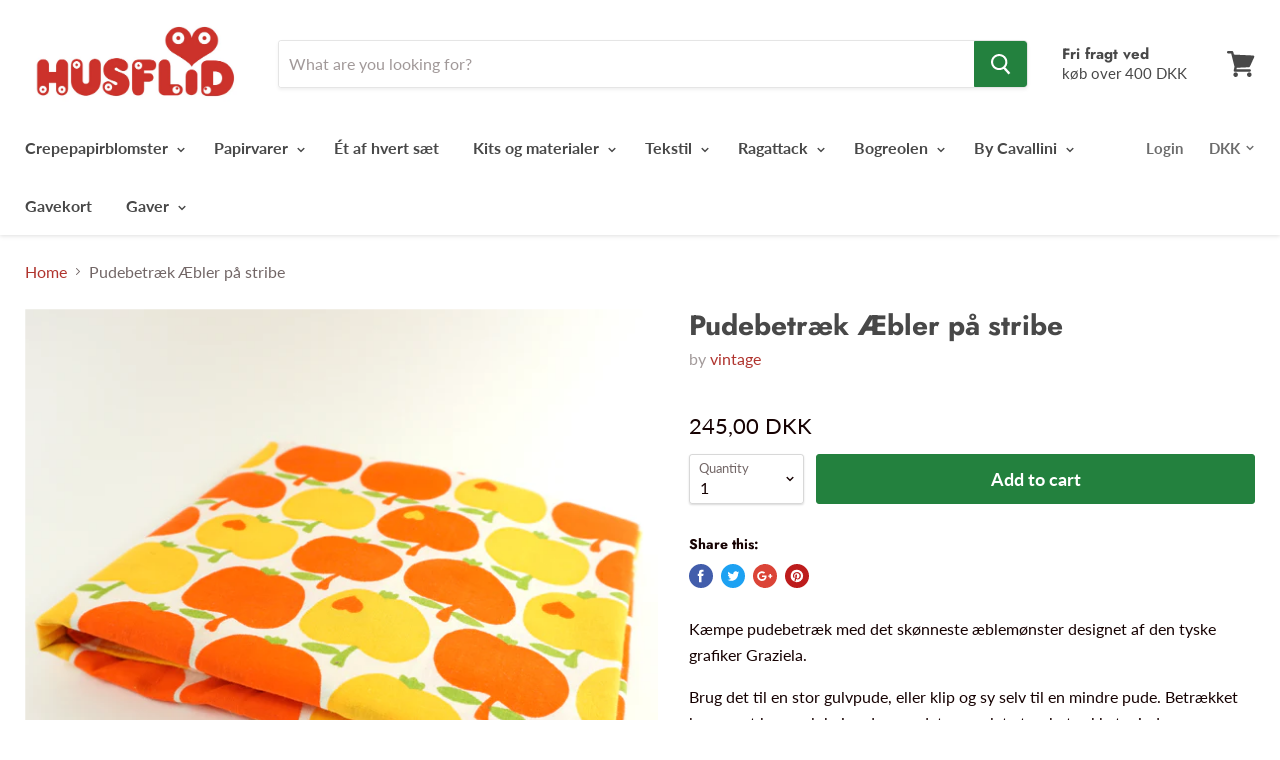

--- FILE ---
content_type: text/html; charset=utf-8
request_url: https://husflid-kbh.dk/products/pudebetraek-aebler-pa-stribe
body_size: 32695
content:
<!doctype html>
<!--[if IE]><html class="no-js no-touch ie9" lang="en"><![endif]-->
<!--[if !IE]><!--><html class="no-js no-touch" lang="en"><!--<![endif]-->
  <head>


  <meta name="smart-seo-integrated" content="true"/>
  <title>Pudebetræk Æbler på stribe - HUSFLID</title>
  <meta name='description' content='Kæmpe pudebetræk med det skønneste æblemønster designet af den tyske grafiker Graziela. Brug det til en stor gulvpude, eller klip og sy selv til en mindre pude. Betrækket har smart knappelukning der gør det super let at sy betrækket mindre. Materialet er bomuld. Mål 70 x 75 cm. Vintage så der fin...' />
  <meta name='keywords' content='Pudebetræk Æbler på stribe, bomuldstof, bæredygtighed, dekoration, gaveide, genbrug, graziela, gulvpude, lille hjerte, pude, pudebetræk, retro, retrostof, vintage, vintage fabric, vintage stof, æbler på stribe, æblestof, Pudebetræk, HUSFLID' /><!--JSON-LD data generated by Smart SEO-->
<script type="application/ld+json">
    {
        "@context": "http://schema.org/",
        "@type": "Product",
        "url": "https://husflid-kbh.dk/products/pudebetraek-aebler-pa-stribe",
        "name": "Pudebetræk Æbler på stribe - HUSFLID",
        "image": "//husflid-kbh.dk/cdn/shop/products/DSC00376.jpg?v=1621439249",
        "description": "Kæmpe pudebetræk med det skønneste æblemønster designet af den tyske grafiker Graziela. Brug det til en stor gulvpude, eller klip og sy selv til en mindre pude. Betrækket har smart knappelukning der gør det super let at sy betrækket mindre. Materialet er bomuld. Mål 70 x 75 cm. Vintage så der findes kun dette ene.  ",
        "brand": {
            "name": "vintage"
        },
        
        "offers" : [
            {
                "@type" : "Offer" ,
                "priceCurrency" : "DKK" ,
                "price" : "24500" ,
                "availability" : "http://schema.org/InStock" ,
                "itemCondition": "http://schema.org/NewCondition","url" : "https://husflid-kbh.dk/products/pudebetraek-aebler-pa-stribe?variant=39902236082349" ,
                "seller" : {
                    "@type" : "Organization" ,
                    "name" : "HUSFLID"
                }
            }
        ]
    }
</script>

<!--JSON-LD data generated by Smart SEO-->
<script type="application/ld+json">
    {
        "@context": "http://schema.org",
        "@type": "BreadcrumbList",
        "itemListElement": [{
            "@type": "ListItem",
            "position": 1,
            "item": {
                "@type": "Website",
                "@id": "https://husflid-kbh.dk",
                "name": "Home"
            }
        },{
                "@type": "ListItem",
                "position": 2,
                "item": {
                    "@type": "Product",
                    "@id": "https://husflid-kbh.dk/products/pudebetraek-aebler-pa-stribe",
                    "name": "Pudebetræk Æbler på stribe"
                }
            }]}
</script>

<!--JSON-LD data generated by Smart SEO-->
<script type="application/ld+json">
    
    {
        "@context": "https://schema.org",
        "@type": "Website",
        "url": "https://husflid-kbh.dk",
        "potentialAction": {
        "@type": "SearchAction",
        "target": "https://husflid-kbh.dk/search?q={query}",
        "query-input": "required name=query"
        }
    }

</script>


<!--JSON-LD data generated by Smart SEO-->
<script type="application/ld+json">
    
    {
        "@context": "https://schema.org",
        "@type": "Organization",
        "name": "HUSFLID",
        "url": "https://husflid-kbh.dk",
        "description": "Husflid er stedet hvor du finder materialer til alverdens hobbies. Her blander vi nyt og vintage, og deler gerne ud af vores kreative ideer. Vi følger op på nye trends inden for DIY og rådgiver selvfølgelig så du får de aller bedste materialer. ",
        
        
        
        "address": {
            "@type": "PostalAddress",
            "streetAddress": "Boserupvej 24",
            "addressLocality": "Broenshoej",
            
            "postalCode": "2700",
            "addressCountry": "Denmark"
        },
        "telephone": "0045 20603333"
    }

</script>
<meta charset="utf-8">
    
  <meta name="google-site-verification" content="7rbxWtf_0TyKyUWWdbT7hnYkmP9Hs7whT4F-PCnHrjM" />
    <meta name="msvalidate.01" content="20B87975B2BE747690AFAA409876359E" />
    <meta name="google-site-verification" content="ixWtHFSwz0Uh4bdzgBD59c59mR1DqAsX9S3WteuxX0E" />
    
    
  <meta http-equiv="x-ua-compatible" content="IE=edge">

    

    <link rel="canonical" href="https://husflid-kbh.dk/products/pudebetraek-aebler-pa-stribe">
    
  <meta name="viewport" content="width=device-width">

    
<meta property="og:site_name" content="HUSFLID">
<meta property="og:url" content="https://husflid-kbh.dk/products/pudebetraek-aebler-pa-stribe">
<meta property="og:title" content="Pudebetræk Æbler på stribe">
<meta property="og:type" content="product">
<meta property="og:description" content="Kæmpe pudebetræk med det skønneste æblemønster designet af den tyske grafiker Graziela. Brug det til en stor gulvpude, eller klip og sy selv til en mindre pude. Betrækket har smart knappelukning der gør det super let at sy betrækket mindre. Materialet er bomuld. Mål 70 x 75 cm. Vintage så der findes kun dette ene.  "><meta property="og:price:amount" content="245,00">
  <meta property="og:price:currency" content="DKK"><meta property="og:image" content="http://husflid-kbh.dk/cdn/shop/products/DSC00376_1024x1024.jpg?v=1621439249"><meta property="og:image" content="http://husflid-kbh.dk/cdn/shop/products/DSC00380_1024x1024.jpg?v=1621439249"><meta property="og:image" content="http://husflid-kbh.dk/cdn/shop/products/IMG_3210_30fc49a6-b43d-4909-acd7-e1bc519677b6_1024x1024.jpg?v=1621439249">
<meta property="og:image:secure_url" content="https://husflid-kbh.dk/cdn/shop/products/DSC00376_1024x1024.jpg?v=1621439249"><meta property="og:image:secure_url" content="https://husflid-kbh.dk/cdn/shop/products/DSC00380_1024x1024.jpg?v=1621439249"><meta property="og:image:secure_url" content="https://husflid-kbh.dk/cdn/shop/products/IMG_3210_30fc49a6-b43d-4909-acd7-e1bc519677b6_1024x1024.jpg?v=1621439249">



  <meta name="twitter:card" content="summary">

<meta name="twitter:title" content="Pudebetræk Æbler på stribe">
<meta name="twitter:description" content="Kæmpe pudebetræk med det skønneste æblemønster designet af den tyske grafiker Graziela. Brug det til en stor gulvpude, eller klip og sy selv til en mindre pude. Betrækket har smart knappelukning der gør det super let at sy betrækket mindre. Materialet er bomuld. Mål 70 x 75 cm. Vintage så der findes kun dette ene.  ">
<meta name="twitter:image" content="https://husflid-kbh.dk/cdn/shop/products/DSC00376_600x600.jpg?v=1621439249">
    <meta name="twitter:image:width" content="600">
    <meta name="twitter:image:height" content="600">

    <!-- "snippets/buddha-megamenu-before.liquid" was not rendered, the associated app was uninstalled -->
  <!-- "snippets/buddha-megamenu.liquid" was not rendered, the associated app was uninstalled -->
  <script>window.performance && window.performance.mark && window.performance.mark('shopify.content_for_header.start');</script><meta name="facebook-domain-verification" content="rhob0lrzvjpq6vxw77ou45teikkgse">
<meta name="facebook-domain-verification" content="511oj8flc4rm8hegvgadb2s17a0oy6">
<meta id="shopify-digital-wallet" name="shopify-digital-wallet" content="/944522/digital_wallets/dialog">
<meta name="shopify-checkout-api-token" content="3985fe5fddbf37bc1299faad8340dbb7">
<link rel="alternate" type="application/json+oembed" href="https://husflid-kbh.dk/products/pudebetraek-aebler-pa-stribe.oembed">
<script async="async" src="/checkouts/internal/preloads.js?locale=en-DK"></script>
<link rel="preconnect" href="https://shop.app" crossorigin="anonymous">
<script async="async" src="https://shop.app/checkouts/internal/preloads.js?locale=en-DK&shop_id=944522" crossorigin="anonymous"></script>
<script id="apple-pay-shop-capabilities" type="application/json">{"shopId":944522,"countryCode":"DK","currencyCode":"DKK","merchantCapabilities":["supports3DS"],"merchantId":"gid:\/\/shopify\/Shop\/944522","merchantName":"HUSFLID","requiredBillingContactFields":["postalAddress","email","phone"],"requiredShippingContactFields":["postalAddress","email","phone"],"shippingType":"shipping","supportedNetworks":["visa","maestro","masterCard","amex"],"total":{"type":"pending","label":"HUSFLID","amount":"1.00"},"shopifyPaymentsEnabled":true,"supportsSubscriptions":true}</script>
<script id="shopify-features" type="application/json">{"accessToken":"3985fe5fddbf37bc1299faad8340dbb7","betas":["rich-media-storefront-analytics"],"domain":"husflid-kbh.dk","predictiveSearch":true,"shopId":944522,"locale":"en"}</script>
<script>var Shopify = Shopify || {};
Shopify.shop = "husflid-kbh.myshopify.com";
Shopify.locale = "en";
Shopify.currency = {"active":"DKK","rate":"1.0"};
Shopify.country = "DK";
Shopify.theme = {"name":"ShopHelten - Optimering og Fejlrettelser","id":129980563629,"schema_name":"Empire","schema_version":"4.0.1","theme_store_id":null,"role":"main"};
Shopify.theme.handle = "null";
Shopify.theme.style = {"id":null,"handle":null};
Shopify.cdnHost = "husflid-kbh.dk/cdn";
Shopify.routes = Shopify.routes || {};
Shopify.routes.root = "/";</script>
<script type="module">!function(o){(o.Shopify=o.Shopify||{}).modules=!0}(window);</script>
<script>!function(o){function n(){var o=[];function n(){o.push(Array.prototype.slice.apply(arguments))}return n.q=o,n}var t=o.Shopify=o.Shopify||{};t.loadFeatures=n(),t.autoloadFeatures=n()}(window);</script>
<script>
  window.ShopifyPay = window.ShopifyPay || {};
  window.ShopifyPay.apiHost = "shop.app\/pay";
  window.ShopifyPay.redirectState = null;
</script>
<script id="shop-js-analytics" type="application/json">{"pageType":"product"}</script>
<script defer="defer" async type="module" src="//husflid-kbh.dk/cdn/shopifycloud/shop-js/modules/v2/client.init-shop-cart-sync_BApSsMSl.en.esm.js"></script>
<script defer="defer" async type="module" src="//husflid-kbh.dk/cdn/shopifycloud/shop-js/modules/v2/chunk.common_CBoos6YZ.esm.js"></script>
<script type="module">
  await import("//husflid-kbh.dk/cdn/shopifycloud/shop-js/modules/v2/client.init-shop-cart-sync_BApSsMSl.en.esm.js");
await import("//husflid-kbh.dk/cdn/shopifycloud/shop-js/modules/v2/chunk.common_CBoos6YZ.esm.js");

  window.Shopify.SignInWithShop?.initShopCartSync?.({"fedCMEnabled":true,"windoidEnabled":true});

</script>
<script>
  window.Shopify = window.Shopify || {};
  if (!window.Shopify.featureAssets) window.Shopify.featureAssets = {};
  window.Shopify.featureAssets['shop-js'] = {"shop-cart-sync":["modules/v2/client.shop-cart-sync_DJczDl9f.en.esm.js","modules/v2/chunk.common_CBoos6YZ.esm.js"],"init-fed-cm":["modules/v2/client.init-fed-cm_BzwGC0Wi.en.esm.js","modules/v2/chunk.common_CBoos6YZ.esm.js"],"init-windoid":["modules/v2/client.init-windoid_BS26ThXS.en.esm.js","modules/v2/chunk.common_CBoos6YZ.esm.js"],"shop-cash-offers":["modules/v2/client.shop-cash-offers_DthCPNIO.en.esm.js","modules/v2/chunk.common_CBoos6YZ.esm.js","modules/v2/chunk.modal_Bu1hFZFC.esm.js"],"shop-button":["modules/v2/client.shop-button_D_JX508o.en.esm.js","modules/v2/chunk.common_CBoos6YZ.esm.js"],"init-shop-email-lookup-coordinator":["modules/v2/client.init-shop-email-lookup-coordinator_DFwWcvrS.en.esm.js","modules/v2/chunk.common_CBoos6YZ.esm.js"],"shop-toast-manager":["modules/v2/client.shop-toast-manager_tEhgP2F9.en.esm.js","modules/v2/chunk.common_CBoos6YZ.esm.js"],"shop-login-button":["modules/v2/client.shop-login-button_DwLgFT0K.en.esm.js","modules/v2/chunk.common_CBoos6YZ.esm.js","modules/v2/chunk.modal_Bu1hFZFC.esm.js"],"avatar":["modules/v2/client.avatar_BTnouDA3.en.esm.js"],"init-shop-cart-sync":["modules/v2/client.init-shop-cart-sync_BApSsMSl.en.esm.js","modules/v2/chunk.common_CBoos6YZ.esm.js"],"pay-button":["modules/v2/client.pay-button_BuNmcIr_.en.esm.js","modules/v2/chunk.common_CBoos6YZ.esm.js"],"init-shop-for-new-customer-accounts":["modules/v2/client.init-shop-for-new-customer-accounts_DrjXSI53.en.esm.js","modules/v2/client.shop-login-button_DwLgFT0K.en.esm.js","modules/v2/chunk.common_CBoos6YZ.esm.js","modules/v2/chunk.modal_Bu1hFZFC.esm.js"],"init-customer-accounts-sign-up":["modules/v2/client.init-customer-accounts-sign-up_TlVCiykN.en.esm.js","modules/v2/client.shop-login-button_DwLgFT0K.en.esm.js","modules/v2/chunk.common_CBoos6YZ.esm.js","modules/v2/chunk.modal_Bu1hFZFC.esm.js"],"shop-follow-button":["modules/v2/client.shop-follow-button_C5D3XtBb.en.esm.js","modules/v2/chunk.common_CBoos6YZ.esm.js","modules/v2/chunk.modal_Bu1hFZFC.esm.js"],"checkout-modal":["modules/v2/client.checkout-modal_8TC_1FUY.en.esm.js","modules/v2/chunk.common_CBoos6YZ.esm.js","modules/v2/chunk.modal_Bu1hFZFC.esm.js"],"init-customer-accounts":["modules/v2/client.init-customer-accounts_C0Oh2ljF.en.esm.js","modules/v2/client.shop-login-button_DwLgFT0K.en.esm.js","modules/v2/chunk.common_CBoos6YZ.esm.js","modules/v2/chunk.modal_Bu1hFZFC.esm.js"],"lead-capture":["modules/v2/client.lead-capture_Cq0gfm7I.en.esm.js","modules/v2/chunk.common_CBoos6YZ.esm.js","modules/v2/chunk.modal_Bu1hFZFC.esm.js"],"shop-login":["modules/v2/client.shop-login_BmtnoEUo.en.esm.js","modules/v2/chunk.common_CBoos6YZ.esm.js","modules/v2/chunk.modal_Bu1hFZFC.esm.js"],"payment-terms":["modules/v2/client.payment-terms_BHOWV7U_.en.esm.js","modules/v2/chunk.common_CBoos6YZ.esm.js","modules/v2/chunk.modal_Bu1hFZFC.esm.js"]};
</script>
<script id="__st">var __st={"a":944522,"offset":3600,"reqid":"88fd9a95-f05e-4b15-bdd7-959c8075f9c6-1768860936","pageurl":"husflid-kbh.dk\/products\/pudebetraek-aebler-pa-stribe","u":"c38baa0d9cad","p":"product","rtyp":"product","rid":6705350344877};</script>
<script>window.ShopifyPaypalV4VisibilityTracking = true;</script>
<script id="captcha-bootstrap">!function(){'use strict';const t='contact',e='account',n='new_comment',o=[[t,t],['blogs',n],['comments',n],[t,'customer']],c=[[e,'customer_login'],[e,'guest_login'],[e,'recover_customer_password'],[e,'create_customer']],r=t=>t.map((([t,e])=>`form[action*='/${t}']:not([data-nocaptcha='true']) input[name='form_type'][value='${e}']`)).join(','),a=t=>()=>t?[...document.querySelectorAll(t)].map((t=>t.form)):[];function s(){const t=[...o],e=r(t);return a(e)}const i='password',u='form_key',d=['recaptcha-v3-token','g-recaptcha-response','h-captcha-response',i],f=()=>{try{return window.sessionStorage}catch{return}},m='__shopify_v',_=t=>t.elements[u];function p(t,e,n=!1){try{const o=window.sessionStorage,c=JSON.parse(o.getItem(e)),{data:r}=function(t){const{data:e,action:n}=t;return t[m]||n?{data:e,action:n}:{data:t,action:n}}(c);for(const[e,n]of Object.entries(r))t.elements[e]&&(t.elements[e].value=n);n&&o.removeItem(e)}catch(o){console.error('form repopulation failed',{error:o})}}const l='form_type',E='cptcha';function T(t){t.dataset[E]=!0}const w=window,h=w.document,L='Shopify',v='ce_forms',y='captcha';let A=!1;((t,e)=>{const n=(g='f06e6c50-85a8-45c8-87d0-21a2b65856fe',I='https://cdn.shopify.com/shopifycloud/storefront-forms-hcaptcha/ce_storefront_forms_captcha_hcaptcha.v1.5.2.iife.js',D={infoText:'Protected by hCaptcha',privacyText:'Privacy',termsText:'Terms'},(t,e,n)=>{const o=w[L][v],c=o.bindForm;if(c)return c(t,g,e,D).then(n);var r;o.q.push([[t,g,e,D],n]),r=I,A||(h.body.append(Object.assign(h.createElement('script'),{id:'captcha-provider',async:!0,src:r})),A=!0)});var g,I,D;w[L]=w[L]||{},w[L][v]=w[L][v]||{},w[L][v].q=[],w[L][y]=w[L][y]||{},w[L][y].protect=function(t,e){n(t,void 0,e),T(t)},Object.freeze(w[L][y]),function(t,e,n,w,h,L){const[v,y,A,g]=function(t,e,n){const i=e?o:[],u=t?c:[],d=[...i,...u],f=r(d),m=r(i),_=r(d.filter((([t,e])=>n.includes(e))));return[a(f),a(m),a(_),s()]}(w,h,L),I=t=>{const e=t.target;return e instanceof HTMLFormElement?e:e&&e.form},D=t=>v().includes(t);t.addEventListener('submit',(t=>{const e=I(t);if(!e)return;const n=D(e)&&!e.dataset.hcaptchaBound&&!e.dataset.recaptchaBound,o=_(e),c=g().includes(e)&&(!o||!o.value);(n||c)&&t.preventDefault(),c&&!n&&(function(t){try{if(!f())return;!function(t){const e=f();if(!e)return;const n=_(t);if(!n)return;const o=n.value;o&&e.removeItem(o)}(t);const e=Array.from(Array(32),(()=>Math.random().toString(36)[2])).join('');!function(t,e){_(t)||t.append(Object.assign(document.createElement('input'),{type:'hidden',name:u})),t.elements[u].value=e}(t,e),function(t,e){const n=f();if(!n)return;const o=[...t.querySelectorAll(`input[type='${i}']`)].map((({name:t})=>t)),c=[...d,...o],r={};for(const[a,s]of new FormData(t).entries())c.includes(a)||(r[a]=s);n.setItem(e,JSON.stringify({[m]:1,action:t.action,data:r}))}(t,e)}catch(e){console.error('failed to persist form',e)}}(e),e.submit())}));const S=(t,e)=>{t&&!t.dataset[E]&&(n(t,e.some((e=>e===t))),T(t))};for(const o of['focusin','change'])t.addEventListener(o,(t=>{const e=I(t);D(e)&&S(e,y())}));const B=e.get('form_key'),M=e.get(l),P=B&&M;t.addEventListener('DOMContentLoaded',(()=>{const t=y();if(P)for(const e of t)e.elements[l].value===M&&p(e,B);[...new Set([...A(),...v().filter((t=>'true'===t.dataset.shopifyCaptcha))])].forEach((e=>S(e,t)))}))}(h,new URLSearchParams(w.location.search),n,t,e,['guest_login'])})(!0,!0)}();</script>
<script integrity="sha256-4kQ18oKyAcykRKYeNunJcIwy7WH5gtpwJnB7kiuLZ1E=" data-source-attribution="shopify.loadfeatures" defer="defer" src="//husflid-kbh.dk/cdn/shopifycloud/storefront/assets/storefront/load_feature-a0a9edcb.js" crossorigin="anonymous"></script>
<script crossorigin="anonymous" defer="defer" src="//husflid-kbh.dk/cdn/shopifycloud/storefront/assets/shopify_pay/storefront-65b4c6d7.js?v=20250812"></script>
<script data-source-attribution="shopify.dynamic_checkout.dynamic.init">var Shopify=Shopify||{};Shopify.PaymentButton=Shopify.PaymentButton||{isStorefrontPortableWallets:!0,init:function(){window.Shopify.PaymentButton.init=function(){};var t=document.createElement("script");t.src="https://husflid-kbh.dk/cdn/shopifycloud/portable-wallets/latest/portable-wallets.en.js",t.type="module",document.head.appendChild(t)}};
</script>
<script data-source-attribution="shopify.dynamic_checkout.buyer_consent">
  function portableWalletsHideBuyerConsent(e){var t=document.getElementById("shopify-buyer-consent"),n=document.getElementById("shopify-subscription-policy-button");t&&n&&(t.classList.add("hidden"),t.setAttribute("aria-hidden","true"),n.removeEventListener("click",e))}function portableWalletsShowBuyerConsent(e){var t=document.getElementById("shopify-buyer-consent"),n=document.getElementById("shopify-subscription-policy-button");t&&n&&(t.classList.remove("hidden"),t.removeAttribute("aria-hidden"),n.addEventListener("click",e))}window.Shopify?.PaymentButton&&(window.Shopify.PaymentButton.hideBuyerConsent=portableWalletsHideBuyerConsent,window.Shopify.PaymentButton.showBuyerConsent=portableWalletsShowBuyerConsent);
</script>
<script data-source-attribution="shopify.dynamic_checkout.cart.bootstrap">document.addEventListener("DOMContentLoaded",(function(){function t(){return document.querySelector("shopify-accelerated-checkout-cart, shopify-accelerated-checkout")}if(t())Shopify.PaymentButton.init();else{new MutationObserver((function(e,n){t()&&(Shopify.PaymentButton.init(),n.disconnect())})).observe(document.body,{childList:!0,subtree:!0})}}));
</script>
<link id="shopify-accelerated-checkout-styles" rel="stylesheet" media="screen" href="https://husflid-kbh.dk/cdn/shopifycloud/portable-wallets/latest/accelerated-checkout-backwards-compat.css" crossorigin="anonymous">
<style id="shopify-accelerated-checkout-cart">
        #shopify-buyer-consent {
  margin-top: 1em;
  display: inline-block;
  width: 100%;
}

#shopify-buyer-consent.hidden {
  display: none;
}

#shopify-subscription-policy-button {
  background: none;
  border: none;
  padding: 0;
  text-decoration: underline;
  font-size: inherit;
  cursor: pointer;
}

#shopify-subscription-policy-button::before {
  box-shadow: none;
}

      </style>

<script>window.performance && window.performance.mark && window.performance.mark('shopify.content_for_header.end');</script>

    <script>
      document.documentElement.className=document.documentElement.className.replace(/\bno-js\b/,'js');
      if(window.Shopify&&window.Shopify.designMode)document.documentElement.className+=' in-theme-editor';
      if(('ontouchstart' in window)||window.DocumentTouch&&document instanceof DocumentTouch)document.documentElement.className=document.documentElement.className.replace(/\bno-touch\b/,'has-touch');
    </script>

    <link href="//husflid-kbh.dk/cdn/shop/t/16/assets/theme.scss.css?v=2808291987291640171767006460" rel="stylesheet" type="text/css" media="all" />
   

<script>window.__pagefly_analytics_settings__ = {"acceptTracking":false};</script>
 <!-- BEGIN app block: shopify://apps/pagefly-page-builder/blocks/app-embed/83e179f7-59a0-4589-8c66-c0dddf959200 -->

<!-- BEGIN app snippet: pagefly-cro-ab-testing-main -->







<script>
  ;(function () {
    const url = new URL(window.location)
    const viewParam = url.searchParams.get('view')
    if (viewParam && viewParam.includes('variant-pf-')) {
      url.searchParams.set('pf_v', viewParam)
      url.searchParams.delete('view')
      window.history.replaceState({}, '', url)
    }
  })()
</script>



<script type='module'>
  
  window.PAGEFLY_CRO = window.PAGEFLY_CRO || {}

  window.PAGEFLY_CRO['data_debug'] = {
    original_template_suffix: "all_products",
    allow_ab_test: false,
    ab_test_start_time: 0,
    ab_test_end_time: 0,
    today_date_time: 1768860936000,
  }
  window.PAGEFLY_CRO['GA4'] = { enabled: false}
</script>

<!-- END app snippet -->








  <script src='https://cdn.shopify.com/extensions/019bb4f9-aed6-78a3-be91-e9d44663e6bf/pagefly-page-builder-215/assets/pagefly-helper.js' defer='defer'></script>

  <script src='https://cdn.shopify.com/extensions/019bb4f9-aed6-78a3-be91-e9d44663e6bf/pagefly-page-builder-215/assets/pagefly-general-helper.js' defer='defer'></script>

  <script src='https://cdn.shopify.com/extensions/019bb4f9-aed6-78a3-be91-e9d44663e6bf/pagefly-page-builder-215/assets/pagefly-snap-slider.js' defer='defer'></script>

  <script src='https://cdn.shopify.com/extensions/019bb4f9-aed6-78a3-be91-e9d44663e6bf/pagefly-page-builder-215/assets/pagefly-slideshow-v3.js' defer='defer'></script>

  <script src='https://cdn.shopify.com/extensions/019bb4f9-aed6-78a3-be91-e9d44663e6bf/pagefly-page-builder-215/assets/pagefly-slideshow-v4.js' defer='defer'></script>

  <script src='https://cdn.shopify.com/extensions/019bb4f9-aed6-78a3-be91-e9d44663e6bf/pagefly-page-builder-215/assets/pagefly-glider.js' defer='defer'></script>

  <script src='https://cdn.shopify.com/extensions/019bb4f9-aed6-78a3-be91-e9d44663e6bf/pagefly-page-builder-215/assets/pagefly-slideshow-v1-v2.js' defer='defer'></script>

  <script src='https://cdn.shopify.com/extensions/019bb4f9-aed6-78a3-be91-e9d44663e6bf/pagefly-page-builder-215/assets/pagefly-product-media.js' defer='defer'></script>

  <script src='https://cdn.shopify.com/extensions/019bb4f9-aed6-78a3-be91-e9d44663e6bf/pagefly-page-builder-215/assets/pagefly-product.js' defer='defer'></script>


<script id='pagefly-helper-data' type='application/json'>
  {
    "page_optimization": {
      "assets_prefetching": false
    },
    "elements_asset_mapper": {
      "Accordion": "https://cdn.shopify.com/extensions/019bb4f9-aed6-78a3-be91-e9d44663e6bf/pagefly-page-builder-215/assets/pagefly-accordion.js",
      "Accordion3": "https://cdn.shopify.com/extensions/019bb4f9-aed6-78a3-be91-e9d44663e6bf/pagefly-page-builder-215/assets/pagefly-accordion3.js",
      "CountDown": "https://cdn.shopify.com/extensions/019bb4f9-aed6-78a3-be91-e9d44663e6bf/pagefly-page-builder-215/assets/pagefly-countdown.js",
      "GMap1": "https://cdn.shopify.com/extensions/019bb4f9-aed6-78a3-be91-e9d44663e6bf/pagefly-page-builder-215/assets/pagefly-gmap.js",
      "GMap2": "https://cdn.shopify.com/extensions/019bb4f9-aed6-78a3-be91-e9d44663e6bf/pagefly-page-builder-215/assets/pagefly-gmap.js",
      "GMapBasicV2": "https://cdn.shopify.com/extensions/019bb4f9-aed6-78a3-be91-e9d44663e6bf/pagefly-page-builder-215/assets/pagefly-gmap.js",
      "GMapAdvancedV2": "https://cdn.shopify.com/extensions/019bb4f9-aed6-78a3-be91-e9d44663e6bf/pagefly-page-builder-215/assets/pagefly-gmap.js",
      "HTML.Video": "https://cdn.shopify.com/extensions/019bb4f9-aed6-78a3-be91-e9d44663e6bf/pagefly-page-builder-215/assets/pagefly-htmlvideo.js",
      "HTML.Video2": "https://cdn.shopify.com/extensions/019bb4f9-aed6-78a3-be91-e9d44663e6bf/pagefly-page-builder-215/assets/pagefly-htmlvideo2.js",
      "HTML.Video3": "https://cdn.shopify.com/extensions/019bb4f9-aed6-78a3-be91-e9d44663e6bf/pagefly-page-builder-215/assets/pagefly-htmlvideo2.js",
      "BackgroundVideo": "https://cdn.shopify.com/extensions/019bb4f9-aed6-78a3-be91-e9d44663e6bf/pagefly-page-builder-215/assets/pagefly-htmlvideo2.js",
      "Instagram": "https://cdn.shopify.com/extensions/019bb4f9-aed6-78a3-be91-e9d44663e6bf/pagefly-page-builder-215/assets/pagefly-instagram.js",
      "Instagram2": "https://cdn.shopify.com/extensions/019bb4f9-aed6-78a3-be91-e9d44663e6bf/pagefly-page-builder-215/assets/pagefly-instagram.js",
      "Insta3": "https://cdn.shopify.com/extensions/019bb4f9-aed6-78a3-be91-e9d44663e6bf/pagefly-page-builder-215/assets/pagefly-instagram3.js",
      "Tabs": "https://cdn.shopify.com/extensions/019bb4f9-aed6-78a3-be91-e9d44663e6bf/pagefly-page-builder-215/assets/pagefly-tab.js",
      "Tabs3": "https://cdn.shopify.com/extensions/019bb4f9-aed6-78a3-be91-e9d44663e6bf/pagefly-page-builder-215/assets/pagefly-tab3.js",
      "ProductBox": "https://cdn.shopify.com/extensions/019bb4f9-aed6-78a3-be91-e9d44663e6bf/pagefly-page-builder-215/assets/pagefly-cart.js",
      "FBPageBox2": "https://cdn.shopify.com/extensions/019bb4f9-aed6-78a3-be91-e9d44663e6bf/pagefly-page-builder-215/assets/pagefly-facebook.js",
      "FBLikeButton2": "https://cdn.shopify.com/extensions/019bb4f9-aed6-78a3-be91-e9d44663e6bf/pagefly-page-builder-215/assets/pagefly-facebook.js",
      "TwitterFeed2": "https://cdn.shopify.com/extensions/019bb4f9-aed6-78a3-be91-e9d44663e6bf/pagefly-page-builder-215/assets/pagefly-twitter.js",
      "Paragraph4": "https://cdn.shopify.com/extensions/019bb4f9-aed6-78a3-be91-e9d44663e6bf/pagefly-page-builder-215/assets/pagefly-paragraph4.js",

      "AliReviews": "https://cdn.shopify.com/extensions/019bb4f9-aed6-78a3-be91-e9d44663e6bf/pagefly-page-builder-215/assets/pagefly-3rd-elements.js",
      "BackInStock": "https://cdn.shopify.com/extensions/019bb4f9-aed6-78a3-be91-e9d44663e6bf/pagefly-page-builder-215/assets/pagefly-3rd-elements.js",
      "GloboBackInStock": "https://cdn.shopify.com/extensions/019bb4f9-aed6-78a3-be91-e9d44663e6bf/pagefly-page-builder-215/assets/pagefly-3rd-elements.js",
      "GrowaveWishlist": "https://cdn.shopify.com/extensions/019bb4f9-aed6-78a3-be91-e9d44663e6bf/pagefly-page-builder-215/assets/pagefly-3rd-elements.js",
      "InfiniteOptionsShopPad": "https://cdn.shopify.com/extensions/019bb4f9-aed6-78a3-be91-e9d44663e6bf/pagefly-page-builder-215/assets/pagefly-3rd-elements.js",
      "InkybayProductPersonalizer": "https://cdn.shopify.com/extensions/019bb4f9-aed6-78a3-be91-e9d44663e6bf/pagefly-page-builder-215/assets/pagefly-3rd-elements.js",
      "LimeSpot": "https://cdn.shopify.com/extensions/019bb4f9-aed6-78a3-be91-e9d44663e6bf/pagefly-page-builder-215/assets/pagefly-3rd-elements.js",
      "Loox": "https://cdn.shopify.com/extensions/019bb4f9-aed6-78a3-be91-e9d44663e6bf/pagefly-page-builder-215/assets/pagefly-3rd-elements.js",
      "Opinew": "https://cdn.shopify.com/extensions/019bb4f9-aed6-78a3-be91-e9d44663e6bf/pagefly-page-builder-215/assets/pagefly-3rd-elements.js",
      "Powr": "https://cdn.shopify.com/extensions/019bb4f9-aed6-78a3-be91-e9d44663e6bf/pagefly-page-builder-215/assets/pagefly-3rd-elements.js",
      "ProductReviews": "https://cdn.shopify.com/extensions/019bb4f9-aed6-78a3-be91-e9d44663e6bf/pagefly-page-builder-215/assets/pagefly-3rd-elements.js",
      "PushOwl": "https://cdn.shopify.com/extensions/019bb4f9-aed6-78a3-be91-e9d44663e6bf/pagefly-page-builder-215/assets/pagefly-3rd-elements.js",
      "ReCharge": "https://cdn.shopify.com/extensions/019bb4f9-aed6-78a3-be91-e9d44663e6bf/pagefly-page-builder-215/assets/pagefly-3rd-elements.js",
      "Rivyo": "https://cdn.shopify.com/extensions/019bb4f9-aed6-78a3-be91-e9d44663e6bf/pagefly-page-builder-215/assets/pagefly-3rd-elements.js",
      "TrackingMore": "https://cdn.shopify.com/extensions/019bb4f9-aed6-78a3-be91-e9d44663e6bf/pagefly-page-builder-215/assets/pagefly-3rd-elements.js",
      "Vitals": "https://cdn.shopify.com/extensions/019bb4f9-aed6-78a3-be91-e9d44663e6bf/pagefly-page-builder-215/assets/pagefly-3rd-elements.js",
      "Wiser": "https://cdn.shopify.com/extensions/019bb4f9-aed6-78a3-be91-e9d44663e6bf/pagefly-page-builder-215/assets/pagefly-3rd-elements.js"
    },
    "custom_elements_mapper": {
      "pf-click-action-element": "https://cdn.shopify.com/extensions/019bb4f9-aed6-78a3-be91-e9d44663e6bf/pagefly-page-builder-215/assets/pagefly-click-action-element.js",
      "pf-dialog-element": "https://cdn.shopify.com/extensions/019bb4f9-aed6-78a3-be91-e9d44663e6bf/pagefly-page-builder-215/assets/pagefly-dialog-element.js"
    }
  }
</script>


<!-- END app block --><link href="https://monorail-edge.shopifysvc.com" rel="dns-prefetch">
<script>(function(){if ("sendBeacon" in navigator && "performance" in window) {try {var session_token_from_headers = performance.getEntriesByType('navigation')[0].serverTiming.find(x => x.name == '_s').description;} catch {var session_token_from_headers = undefined;}var session_cookie_matches = document.cookie.match(/_shopify_s=([^;]*)/);var session_token_from_cookie = session_cookie_matches && session_cookie_matches.length === 2 ? session_cookie_matches[1] : "";var session_token = session_token_from_headers || session_token_from_cookie || "";function handle_abandonment_event(e) {var entries = performance.getEntries().filter(function(entry) {return /monorail-edge.shopifysvc.com/.test(entry.name);});if (!window.abandonment_tracked && entries.length === 0) {window.abandonment_tracked = true;var currentMs = Date.now();var navigation_start = performance.timing.navigationStart;var payload = {shop_id: 944522,url: window.location.href,navigation_start,duration: currentMs - navigation_start,session_token,page_type: "product"};window.navigator.sendBeacon("https://monorail-edge.shopifysvc.com/v1/produce", JSON.stringify({schema_id: "online_store_buyer_site_abandonment/1.1",payload: payload,metadata: {event_created_at_ms: currentMs,event_sent_at_ms: currentMs}}));}}window.addEventListener('pagehide', handle_abandonment_event);}}());</script>
<script id="web-pixels-manager-setup">(function e(e,d,r,n,o){if(void 0===o&&(o={}),!Boolean(null===(a=null===(i=window.Shopify)||void 0===i?void 0:i.analytics)||void 0===a?void 0:a.replayQueue)){var i,a;window.Shopify=window.Shopify||{};var t=window.Shopify;t.analytics=t.analytics||{};var s=t.analytics;s.replayQueue=[],s.publish=function(e,d,r){return s.replayQueue.push([e,d,r]),!0};try{self.performance.mark("wpm:start")}catch(e){}var l=function(){var e={modern:/Edge?\/(1{2}[4-9]|1[2-9]\d|[2-9]\d{2}|\d{4,})\.\d+(\.\d+|)|Firefox\/(1{2}[4-9]|1[2-9]\d|[2-9]\d{2}|\d{4,})\.\d+(\.\d+|)|Chrom(ium|e)\/(9{2}|\d{3,})\.\d+(\.\d+|)|(Maci|X1{2}).+ Version\/(15\.\d+|(1[6-9]|[2-9]\d|\d{3,})\.\d+)([,.]\d+|)( \(\w+\)|)( Mobile\/\w+|) Safari\/|Chrome.+OPR\/(9{2}|\d{3,})\.\d+\.\d+|(CPU[ +]OS|iPhone[ +]OS|CPU[ +]iPhone|CPU IPhone OS|CPU iPad OS)[ +]+(15[._]\d+|(1[6-9]|[2-9]\d|\d{3,})[._]\d+)([._]\d+|)|Android:?[ /-](13[3-9]|1[4-9]\d|[2-9]\d{2}|\d{4,})(\.\d+|)(\.\d+|)|Android.+Firefox\/(13[5-9]|1[4-9]\d|[2-9]\d{2}|\d{4,})\.\d+(\.\d+|)|Android.+Chrom(ium|e)\/(13[3-9]|1[4-9]\d|[2-9]\d{2}|\d{4,})\.\d+(\.\d+|)|SamsungBrowser\/([2-9]\d|\d{3,})\.\d+/,legacy:/Edge?\/(1[6-9]|[2-9]\d|\d{3,})\.\d+(\.\d+|)|Firefox\/(5[4-9]|[6-9]\d|\d{3,})\.\d+(\.\d+|)|Chrom(ium|e)\/(5[1-9]|[6-9]\d|\d{3,})\.\d+(\.\d+|)([\d.]+$|.*Safari\/(?![\d.]+ Edge\/[\d.]+$))|(Maci|X1{2}).+ Version\/(10\.\d+|(1[1-9]|[2-9]\d|\d{3,})\.\d+)([,.]\d+|)( \(\w+\)|)( Mobile\/\w+|) Safari\/|Chrome.+OPR\/(3[89]|[4-9]\d|\d{3,})\.\d+\.\d+|(CPU[ +]OS|iPhone[ +]OS|CPU[ +]iPhone|CPU IPhone OS|CPU iPad OS)[ +]+(10[._]\d+|(1[1-9]|[2-9]\d|\d{3,})[._]\d+)([._]\d+|)|Android:?[ /-](13[3-9]|1[4-9]\d|[2-9]\d{2}|\d{4,})(\.\d+|)(\.\d+|)|Mobile Safari.+OPR\/([89]\d|\d{3,})\.\d+\.\d+|Android.+Firefox\/(13[5-9]|1[4-9]\d|[2-9]\d{2}|\d{4,})\.\d+(\.\d+|)|Android.+Chrom(ium|e)\/(13[3-9]|1[4-9]\d|[2-9]\d{2}|\d{4,})\.\d+(\.\d+|)|Android.+(UC? ?Browser|UCWEB|U3)[ /]?(15\.([5-9]|\d{2,})|(1[6-9]|[2-9]\d|\d{3,})\.\d+)\.\d+|SamsungBrowser\/(5\.\d+|([6-9]|\d{2,})\.\d+)|Android.+MQ{2}Browser\/(14(\.(9|\d{2,})|)|(1[5-9]|[2-9]\d|\d{3,})(\.\d+|))(\.\d+|)|K[Aa][Ii]OS\/(3\.\d+|([4-9]|\d{2,})\.\d+)(\.\d+|)/},d=e.modern,r=e.legacy,n=navigator.userAgent;return n.match(d)?"modern":n.match(r)?"legacy":"unknown"}(),u="modern"===l?"modern":"legacy",c=(null!=n?n:{modern:"",legacy:""})[u],f=function(e){return[e.baseUrl,"/wpm","/b",e.hashVersion,"modern"===e.buildTarget?"m":"l",".js"].join("")}({baseUrl:d,hashVersion:r,buildTarget:u}),m=function(e){var d=e.version,r=e.bundleTarget,n=e.surface,o=e.pageUrl,i=e.monorailEndpoint;return{emit:function(e){var a=e.status,t=e.errorMsg,s=(new Date).getTime(),l=JSON.stringify({metadata:{event_sent_at_ms:s},events:[{schema_id:"web_pixels_manager_load/3.1",payload:{version:d,bundle_target:r,page_url:o,status:a,surface:n,error_msg:t},metadata:{event_created_at_ms:s}}]});if(!i)return console&&console.warn&&console.warn("[Web Pixels Manager] No Monorail endpoint provided, skipping logging."),!1;try{return self.navigator.sendBeacon.bind(self.navigator)(i,l)}catch(e){}var u=new XMLHttpRequest;try{return u.open("POST",i,!0),u.setRequestHeader("Content-Type","text/plain"),u.send(l),!0}catch(e){return console&&console.warn&&console.warn("[Web Pixels Manager] Got an unhandled error while logging to Monorail."),!1}}}}({version:r,bundleTarget:l,surface:e.surface,pageUrl:self.location.href,monorailEndpoint:e.monorailEndpoint});try{o.browserTarget=l,function(e){var d=e.src,r=e.async,n=void 0===r||r,o=e.onload,i=e.onerror,a=e.sri,t=e.scriptDataAttributes,s=void 0===t?{}:t,l=document.createElement("script"),u=document.querySelector("head"),c=document.querySelector("body");if(l.async=n,l.src=d,a&&(l.integrity=a,l.crossOrigin="anonymous"),s)for(var f in s)if(Object.prototype.hasOwnProperty.call(s,f))try{l.dataset[f]=s[f]}catch(e){}if(o&&l.addEventListener("load",o),i&&l.addEventListener("error",i),u)u.appendChild(l);else{if(!c)throw new Error("Did not find a head or body element to append the script");c.appendChild(l)}}({src:f,async:!0,onload:function(){if(!function(){var e,d;return Boolean(null===(d=null===(e=window.Shopify)||void 0===e?void 0:e.analytics)||void 0===d?void 0:d.initialized)}()){var d=window.webPixelsManager.init(e)||void 0;if(d){var r=window.Shopify.analytics;r.replayQueue.forEach((function(e){var r=e[0],n=e[1],o=e[2];d.publishCustomEvent(r,n,o)})),r.replayQueue=[],r.publish=d.publishCustomEvent,r.visitor=d.visitor,r.initialized=!0}}},onerror:function(){return m.emit({status:"failed",errorMsg:"".concat(f," has failed to load")})},sri:function(e){var d=/^sha384-[A-Za-z0-9+/=]+$/;return"string"==typeof e&&d.test(e)}(c)?c:"",scriptDataAttributes:o}),m.emit({status:"loading"})}catch(e){m.emit({status:"failed",errorMsg:(null==e?void 0:e.message)||"Unknown error"})}}})({shopId: 944522,storefrontBaseUrl: "https://husflid-kbh.dk",extensionsBaseUrl: "https://extensions.shopifycdn.com/cdn/shopifycloud/web-pixels-manager",monorailEndpoint: "https://monorail-edge.shopifysvc.com/unstable/produce_batch",surface: "storefront-renderer",enabledBetaFlags: ["2dca8a86"],webPixelsConfigList: [{"id":"399147356","configuration":"{\"pixel_id\":\"396368711558359\",\"pixel_type\":\"facebook_pixel\",\"metaapp_system_user_token\":\"-\"}","eventPayloadVersion":"v1","runtimeContext":"OPEN","scriptVersion":"ca16bc87fe92b6042fbaa3acc2fbdaa6","type":"APP","apiClientId":2329312,"privacyPurposes":["ANALYTICS","MARKETING","SALE_OF_DATA"],"dataSharingAdjustments":{"protectedCustomerApprovalScopes":["read_customer_address","read_customer_email","read_customer_name","read_customer_personal_data","read_customer_phone"]}},{"id":"shopify-app-pixel","configuration":"{}","eventPayloadVersion":"v1","runtimeContext":"STRICT","scriptVersion":"0450","apiClientId":"shopify-pixel","type":"APP","privacyPurposes":["ANALYTICS","MARKETING"]},{"id":"shopify-custom-pixel","eventPayloadVersion":"v1","runtimeContext":"LAX","scriptVersion":"0450","apiClientId":"shopify-pixel","type":"CUSTOM","privacyPurposes":["ANALYTICS","MARKETING"]}],isMerchantRequest: false,initData: {"shop":{"name":"HUSFLID","paymentSettings":{"currencyCode":"DKK"},"myshopifyDomain":"husflid-kbh.myshopify.com","countryCode":"DK","storefrontUrl":"https:\/\/husflid-kbh.dk"},"customer":null,"cart":null,"checkout":null,"productVariants":[{"price":{"amount":245.0,"currencyCode":"DKK"},"product":{"title":"Pudebetræk Æbler på stribe","vendor":"vintage","id":"6705350344877","untranslatedTitle":"Pudebetræk Æbler på stribe","url":"\/products\/pudebetraek-aebler-pa-stribe","type":"Pudebetræk"},"id":"39902236082349","image":{"src":"\/\/husflid-kbh.dk\/cdn\/shop\/products\/DSC00376.jpg?v=1621439249"},"sku":"","title":"Default Title","untranslatedTitle":"Default Title"}],"purchasingCompany":null},},"https://husflid-kbh.dk/cdn","fcfee988w5aeb613cpc8e4bc33m6693e112",{"modern":"","legacy":""},{"shopId":"944522","storefrontBaseUrl":"https:\/\/husflid-kbh.dk","extensionBaseUrl":"https:\/\/extensions.shopifycdn.com\/cdn\/shopifycloud\/web-pixels-manager","surface":"storefront-renderer","enabledBetaFlags":"[\"2dca8a86\"]","isMerchantRequest":"false","hashVersion":"fcfee988w5aeb613cpc8e4bc33m6693e112","publish":"custom","events":"[[\"page_viewed\",{}],[\"product_viewed\",{\"productVariant\":{\"price\":{\"amount\":245.0,\"currencyCode\":\"DKK\"},\"product\":{\"title\":\"Pudebetræk Æbler på stribe\",\"vendor\":\"vintage\",\"id\":\"6705350344877\",\"untranslatedTitle\":\"Pudebetræk Æbler på stribe\",\"url\":\"\/products\/pudebetraek-aebler-pa-stribe\",\"type\":\"Pudebetræk\"},\"id\":\"39902236082349\",\"image\":{\"src\":\"\/\/husflid-kbh.dk\/cdn\/shop\/products\/DSC00376.jpg?v=1621439249\"},\"sku\":\"\",\"title\":\"Default Title\",\"untranslatedTitle\":\"Default Title\"}}]]"});</script><script>
  window.ShopifyAnalytics = window.ShopifyAnalytics || {};
  window.ShopifyAnalytics.meta = window.ShopifyAnalytics.meta || {};
  window.ShopifyAnalytics.meta.currency = 'DKK';
  var meta = {"product":{"id":6705350344877,"gid":"gid:\/\/shopify\/Product\/6705350344877","vendor":"vintage","type":"Pudebetræk","handle":"pudebetraek-aebler-pa-stribe","variants":[{"id":39902236082349,"price":24500,"name":"Pudebetræk Æbler på stribe","public_title":null,"sku":""}],"remote":false},"page":{"pageType":"product","resourceType":"product","resourceId":6705350344877,"requestId":"88fd9a95-f05e-4b15-bdd7-959c8075f9c6-1768860936"}};
  for (var attr in meta) {
    window.ShopifyAnalytics.meta[attr] = meta[attr];
  }
</script>
<script class="analytics">
  (function () {
    var customDocumentWrite = function(content) {
      var jquery = null;

      if (window.jQuery) {
        jquery = window.jQuery;
      } else if (window.Checkout && window.Checkout.$) {
        jquery = window.Checkout.$;
      }

      if (jquery) {
        jquery('body').append(content);
      }
    };

    var hasLoggedConversion = function(token) {
      if (token) {
        return document.cookie.indexOf('loggedConversion=' + token) !== -1;
      }
      return false;
    }

    var setCookieIfConversion = function(token) {
      if (token) {
        var twoMonthsFromNow = new Date(Date.now());
        twoMonthsFromNow.setMonth(twoMonthsFromNow.getMonth() + 2);

        document.cookie = 'loggedConversion=' + token + '; expires=' + twoMonthsFromNow;
      }
    }

    var trekkie = window.ShopifyAnalytics.lib = window.trekkie = window.trekkie || [];
    if (trekkie.integrations) {
      return;
    }
    trekkie.methods = [
      'identify',
      'page',
      'ready',
      'track',
      'trackForm',
      'trackLink'
    ];
    trekkie.factory = function(method) {
      return function() {
        var args = Array.prototype.slice.call(arguments);
        args.unshift(method);
        trekkie.push(args);
        return trekkie;
      };
    };
    for (var i = 0; i < trekkie.methods.length; i++) {
      var key = trekkie.methods[i];
      trekkie[key] = trekkie.factory(key);
    }
    trekkie.load = function(config) {
      trekkie.config = config || {};
      trekkie.config.initialDocumentCookie = document.cookie;
      var first = document.getElementsByTagName('script')[0];
      var script = document.createElement('script');
      script.type = 'text/javascript';
      script.onerror = function(e) {
        var scriptFallback = document.createElement('script');
        scriptFallback.type = 'text/javascript';
        scriptFallback.onerror = function(error) {
                var Monorail = {
      produce: function produce(monorailDomain, schemaId, payload) {
        var currentMs = new Date().getTime();
        var event = {
          schema_id: schemaId,
          payload: payload,
          metadata: {
            event_created_at_ms: currentMs,
            event_sent_at_ms: currentMs
          }
        };
        return Monorail.sendRequest("https://" + monorailDomain + "/v1/produce", JSON.stringify(event));
      },
      sendRequest: function sendRequest(endpointUrl, payload) {
        // Try the sendBeacon API
        if (window && window.navigator && typeof window.navigator.sendBeacon === 'function' && typeof window.Blob === 'function' && !Monorail.isIos12()) {
          var blobData = new window.Blob([payload], {
            type: 'text/plain'
          });

          if (window.navigator.sendBeacon(endpointUrl, blobData)) {
            return true;
          } // sendBeacon was not successful

        } // XHR beacon

        var xhr = new XMLHttpRequest();

        try {
          xhr.open('POST', endpointUrl);
          xhr.setRequestHeader('Content-Type', 'text/plain');
          xhr.send(payload);
        } catch (e) {
          console.log(e);
        }

        return false;
      },
      isIos12: function isIos12() {
        return window.navigator.userAgent.lastIndexOf('iPhone; CPU iPhone OS 12_') !== -1 || window.navigator.userAgent.lastIndexOf('iPad; CPU OS 12_') !== -1;
      }
    };
    Monorail.produce('monorail-edge.shopifysvc.com',
      'trekkie_storefront_load_errors/1.1',
      {shop_id: 944522,
      theme_id: 129980563629,
      app_name: "storefront",
      context_url: window.location.href,
      source_url: "//husflid-kbh.dk/cdn/s/trekkie.storefront.cd680fe47e6c39ca5d5df5f0a32d569bc48c0f27.min.js"});

        };
        scriptFallback.async = true;
        scriptFallback.src = '//husflid-kbh.dk/cdn/s/trekkie.storefront.cd680fe47e6c39ca5d5df5f0a32d569bc48c0f27.min.js';
        first.parentNode.insertBefore(scriptFallback, first);
      };
      script.async = true;
      script.src = '//husflid-kbh.dk/cdn/s/trekkie.storefront.cd680fe47e6c39ca5d5df5f0a32d569bc48c0f27.min.js';
      first.parentNode.insertBefore(script, first);
    };
    trekkie.load(
      {"Trekkie":{"appName":"storefront","development":false,"defaultAttributes":{"shopId":944522,"isMerchantRequest":null,"themeId":129980563629,"themeCityHash":"11724140526448357183","contentLanguage":"en","currency":"DKK","eventMetadataId":"d8108283-4126-44c3-8262-8b612fcff199"},"isServerSideCookieWritingEnabled":true,"monorailRegion":"shop_domain","enabledBetaFlags":["65f19447"]},"Session Attribution":{},"S2S":{"facebookCapiEnabled":false,"source":"trekkie-storefront-renderer","apiClientId":580111}}
    );

    var loaded = false;
    trekkie.ready(function() {
      if (loaded) return;
      loaded = true;

      window.ShopifyAnalytics.lib = window.trekkie;

      var originalDocumentWrite = document.write;
      document.write = customDocumentWrite;
      try { window.ShopifyAnalytics.merchantGoogleAnalytics.call(this); } catch(error) {};
      document.write = originalDocumentWrite;

      window.ShopifyAnalytics.lib.page(null,{"pageType":"product","resourceType":"product","resourceId":6705350344877,"requestId":"88fd9a95-f05e-4b15-bdd7-959c8075f9c6-1768860936","shopifyEmitted":true});

      var match = window.location.pathname.match(/checkouts\/(.+)\/(thank_you|post_purchase)/)
      var token = match? match[1]: undefined;
      if (!hasLoggedConversion(token)) {
        setCookieIfConversion(token);
        window.ShopifyAnalytics.lib.track("Viewed Product",{"currency":"DKK","variantId":39902236082349,"productId":6705350344877,"productGid":"gid:\/\/shopify\/Product\/6705350344877","name":"Pudebetræk Æbler på stribe","price":"245.00","sku":"","brand":"vintage","variant":null,"category":"Pudebetræk","nonInteraction":true,"remote":false},undefined,undefined,{"shopifyEmitted":true});
      window.ShopifyAnalytics.lib.track("monorail:\/\/trekkie_storefront_viewed_product\/1.1",{"currency":"DKK","variantId":39902236082349,"productId":6705350344877,"productGid":"gid:\/\/shopify\/Product\/6705350344877","name":"Pudebetræk Æbler på stribe","price":"245.00","sku":"","brand":"vintage","variant":null,"category":"Pudebetræk","nonInteraction":true,"remote":false,"referer":"https:\/\/husflid-kbh.dk\/products\/pudebetraek-aebler-pa-stribe"});
      }
    });


        var eventsListenerScript = document.createElement('script');
        eventsListenerScript.async = true;
        eventsListenerScript.src = "//husflid-kbh.dk/cdn/shopifycloud/storefront/assets/shop_events_listener-3da45d37.js";
        document.getElementsByTagName('head')[0].appendChild(eventsListenerScript);

})();</script>
<script
  defer
  src="https://husflid-kbh.dk/cdn/shopifycloud/perf-kit/shopify-perf-kit-3.0.4.min.js"
  data-application="storefront-renderer"
  data-shop-id="944522"
  data-render-region="gcp-us-east1"
  data-page-type="product"
  data-theme-instance-id="129980563629"
  data-theme-name="Empire"
  data-theme-version="4.0.1"
  data-monorail-region="shop_domain"
  data-resource-timing-sampling-rate="10"
  data-shs="true"
  data-shs-beacon="true"
  data-shs-export-with-fetch="true"
  data-shs-logs-sample-rate="1"
  data-shs-beacon-endpoint="https://husflid-kbh.dk/api/collect"
></script>
</head> 

  <body>
  <!-- "snippets/buddha-megamenu-wireframe.liquid" was not rendered, the associated app was uninstalled -->
    <div id="shopify-section-static-header" class="shopify-section site-header-wrapper"><script
  type="application/json"
  data-section-id="static-header"
  data-section-type="static-header"
  data-section-data>
  {
    "settings": {
      "sticky_header": true,
      "live_search": {
        "enable": true,
        "enable_images": true,
        "enable_content": true,
        "money_format": "{{amount_with_comma_separator}}",
        "context": {
          "view_all_results": "View all results",
          "view_all_products": "View all products",
          "content_results": {
            "title": "Pages \u0026amp; Posts",
            "no_results": "No results."
          },
          "no_results_products": {
            "title": "No products for “*terms*”.",
            "message": "Sorry, we couldn’t find any matches."
          }
        }
      }
    },
    "currency": {
      "enable": true,
      "shop_currency": "DKK",
      "default_currency": "DKK",
      "display_format": "money_with_currency_format",
      "money_format": "{{amount_with_comma_separator}} DKK",
      "money_format_no_currency": "{{amount_with_comma_separator}}",
      "money_format_currency": "{{amount_with_comma_separator}} DKK"
    }
  }
</script>

<style>
  .announcement-bar {
    color: #ffffff;
    background: #b0342e;
  }
</style>










<section
  class="site-header"
  data-site-header-main
  data-site-header-sticky>
  <div class="site-header-menu-toggle">
    <a class="site-header-menu-toggle--button" href="#" data-menu-toggle>
      <span class="toggle-icon--bar toggle-icon--bar-top"></span>
      <span class="toggle-icon--bar toggle-icon--bar-middle"></span>
      <span class="toggle-icon--bar toggle-icon--bar-bottom"></span>
      <span class="show-for-sr">Menu</span>
    </a>
  </div>

  <div
    class="
      site-header-main
      
        small-promo-enabled
      
    "
  >
    <div class="site-header-logo">
      <a
        class="site-logo"
        href="/">
        
          
          
          
          
          

          

          

  

  <img 
    src="//husflid-kbh.dk/cdn/shop/files/husflid_vektorlogo_591x229.jpg?v=1613700926"
    alt=""

    
      data-rimg
      srcset="//husflid-kbh.dk/cdn/shop/files/husflid_vektorlogo_591x229.jpg?v=1613700926 1x, //husflid-kbh.dk/cdn/shop/files/husflid_vektorlogo_1182x458.jpg?v=1613700926 2x, //husflid-kbh.dk/cdn/shop/files/husflid_vektorlogo_1749x678.jpg?v=1613700926 2.96x"
    

    class="site-logo-image"
    style="
            max-width: 229px;
            max-height: 90px;
          "
    
  >




        
      </a>
    </div>

    



<div class="live-search" data-live-search>
  <form
    class="live-search-form form-fields-inline"
    action="/search"
    method="get"
    data-live-search-form>
    <input type="hidden" name="type" value="article,page,product">
    <div class="form-field no-label">
      <input
        class="form-field-input live-search-form-field"
        type="text"
        name="q"
        aria-label="Search"
        placeholder="What are you looking for?"
        
        autocomplete="off"
        data-live-search-input>
      <button
        class="live-search-takeover-cancel"
        type="button"
        data-live-search-takeover-cancel>
        Cancel
      </button>

      <button
        class="live-search-button button-primary"
        type="button"
        aria-label="Search"
        data-live-search-submit
      >
        <span class="search-icon search-icon--inactive">
          <svg
  aria-hidden="true"
  focusable="false"
  role="presentation"
  xmlns="http://www.w3.org/2000/svg"
  width="20"
  height="21"
  viewBox="0 0 20 21"
>
  <path fill="currentColor" fill-rule="evenodd" d="M12.514 14.906a8.264 8.264 0 0 1-4.322 1.21C3.668 16.116 0 12.513 0 8.07 0 3.626 3.668.023 8.192.023c4.525 0 8.193 3.603 8.193 8.047 0 2.033-.769 3.89-2.035 5.307l4.999 5.552-1.775 1.597-5.06-5.62zm-4.322-.843c3.37 0 6.102-2.684 6.102-5.993 0-3.31-2.732-5.994-6.102-5.994S2.09 4.76 2.09 8.07c0 3.31 2.732 5.993 6.102 5.993z"/>
</svg>
        </span>
        <span class="search-icon search-icon--active">
          <svg
  aria-hidden="true"
  focusable="false"
  role="presentation"
  width="26"
  height="26"
  viewBox="0 0 26 26"
  xmlns="http://www.w3.org/2000/svg"
>
  <g fill-rule="nonzero" fill="currentColor">
    <path d="M13 26C5.82 26 0 20.18 0 13S5.82 0 13 0s13 5.82 13 13-5.82 13-13 13zm0-3.852a9.148 9.148 0 1 0 0-18.296 9.148 9.148 0 0 0 0 18.296z" opacity=".29"/><path d="M13 26c7.18 0 13-5.82 13-13a1.926 1.926 0 0 0-3.852 0A9.148 9.148 0 0 1 13 22.148 1.926 1.926 0 0 0 13 26z"/>
  </g>
</svg>
        </span>
      </button>
    </div>

    <div class="search-flydown" data-live-search-flydown>
      <div class="search-flydown--placeholder" data-live-search-placeholder>
        <div class="search-flydown--product-items">
          
            <a class="search-flydown--product search-flydown--product" href="#">
              
                <div class="search-flydown--product-image">
                  <svg class="placeholder--image placeholder--content-image" xmlns="http://www.w3.org/2000/svg" viewBox="0 0 525.5 525.5"><path d="M324.5 212.7H203c-1.6 0-2.8 1.3-2.8 2.8V308c0 1.6 1.3 2.8 2.8 2.8h121.6c1.6 0 2.8-1.3 2.8-2.8v-92.5c0-1.6-1.3-2.8-2.9-2.8zm1.1 95.3c0 .6-.5 1.1-1.1 1.1H203c-.6 0-1.1-.5-1.1-1.1v-92.5c0-.6.5-1.1 1.1-1.1h121.6c.6 0 1.1.5 1.1 1.1V308z"/><path d="M210.4 299.5H240v.1s.1 0 .2-.1h75.2v-76.2h-105v76.2zm1.8-7.2l20-20c1.6-1.6 3.8-2.5 6.1-2.5s4.5.9 6.1 2.5l1.5 1.5 16.8 16.8c-12.9 3.3-20.7 6.3-22.8 7.2h-27.7v-5.5zm101.5-10.1c-20.1 1.7-36.7 4.8-49.1 7.9l-16.9-16.9 26.3-26.3c1.6-1.6 3.8-2.5 6.1-2.5s4.5.9 6.1 2.5l27.5 27.5v7.8zm-68.9 15.5c9.7-3.5 33.9-10.9 68.9-13.8v13.8h-68.9zm68.9-72.7v46.8l-26.2-26.2c-1.9-1.9-4.5-3-7.3-3s-5.4 1.1-7.3 3l-26.3 26.3-.9-.9c-1.9-1.9-4.5-3-7.3-3s-5.4 1.1-7.3 3l-18.8 18.8V225h101.4z"/><path d="M232.8 254c4.6 0 8.3-3.7 8.3-8.3s-3.7-8.3-8.3-8.3-8.3 3.7-8.3 8.3 3.7 8.3 8.3 8.3zm0-14.9c3.6 0 6.6 2.9 6.6 6.6s-2.9 6.6-6.6 6.6-6.6-2.9-6.6-6.6 3-6.6 6.6-6.6z"/></svg>
                </div>
              

              <div class="search-flydown--product-text">
                <span class="search-flydown--product-title placeholder--content-text"></span>
                <span class="search-flydown--product-price placeholder--content-text"></span>
              </div>
            </a>
          
            <a class="search-flydown--product search-flydown--product" href="#">
              
                <div class="search-flydown--product-image">
                  <svg class="placeholder--image placeholder--content-image" xmlns="http://www.w3.org/2000/svg" viewBox="0 0 525.5 525.5"><path d="M324.5 212.7H203c-1.6 0-2.8 1.3-2.8 2.8V308c0 1.6 1.3 2.8 2.8 2.8h121.6c1.6 0 2.8-1.3 2.8-2.8v-92.5c0-1.6-1.3-2.8-2.9-2.8zm1.1 95.3c0 .6-.5 1.1-1.1 1.1H203c-.6 0-1.1-.5-1.1-1.1v-92.5c0-.6.5-1.1 1.1-1.1h121.6c.6 0 1.1.5 1.1 1.1V308z"/><path d="M210.4 299.5H240v.1s.1 0 .2-.1h75.2v-76.2h-105v76.2zm1.8-7.2l20-20c1.6-1.6 3.8-2.5 6.1-2.5s4.5.9 6.1 2.5l1.5 1.5 16.8 16.8c-12.9 3.3-20.7 6.3-22.8 7.2h-27.7v-5.5zm101.5-10.1c-20.1 1.7-36.7 4.8-49.1 7.9l-16.9-16.9 26.3-26.3c1.6-1.6 3.8-2.5 6.1-2.5s4.5.9 6.1 2.5l27.5 27.5v7.8zm-68.9 15.5c9.7-3.5 33.9-10.9 68.9-13.8v13.8h-68.9zm68.9-72.7v46.8l-26.2-26.2c-1.9-1.9-4.5-3-7.3-3s-5.4 1.1-7.3 3l-26.3 26.3-.9-.9c-1.9-1.9-4.5-3-7.3-3s-5.4 1.1-7.3 3l-18.8 18.8V225h101.4z"/><path d="M232.8 254c4.6 0 8.3-3.7 8.3-8.3s-3.7-8.3-8.3-8.3-8.3 3.7-8.3 8.3 3.7 8.3 8.3 8.3zm0-14.9c3.6 0 6.6 2.9 6.6 6.6s-2.9 6.6-6.6 6.6-6.6-2.9-6.6-6.6 3-6.6 6.6-6.6z"/></svg>
                </div>
              

              <div class="search-flydown--product-text">
                <span class="search-flydown--product-title placeholder--content-text"></span>
                <span class="search-flydown--product-price placeholder--content-text"></span>
              </div>
            </a>
          
            <a class="search-flydown--product search-flydown--product" href="#">
              
                <div class="search-flydown--product-image">
                  <svg class="placeholder--image placeholder--content-image" xmlns="http://www.w3.org/2000/svg" viewBox="0 0 525.5 525.5"><path d="M324.5 212.7H203c-1.6 0-2.8 1.3-2.8 2.8V308c0 1.6 1.3 2.8 2.8 2.8h121.6c1.6 0 2.8-1.3 2.8-2.8v-92.5c0-1.6-1.3-2.8-2.9-2.8zm1.1 95.3c0 .6-.5 1.1-1.1 1.1H203c-.6 0-1.1-.5-1.1-1.1v-92.5c0-.6.5-1.1 1.1-1.1h121.6c.6 0 1.1.5 1.1 1.1V308z"/><path d="M210.4 299.5H240v.1s.1 0 .2-.1h75.2v-76.2h-105v76.2zm1.8-7.2l20-20c1.6-1.6 3.8-2.5 6.1-2.5s4.5.9 6.1 2.5l1.5 1.5 16.8 16.8c-12.9 3.3-20.7 6.3-22.8 7.2h-27.7v-5.5zm101.5-10.1c-20.1 1.7-36.7 4.8-49.1 7.9l-16.9-16.9 26.3-26.3c1.6-1.6 3.8-2.5 6.1-2.5s4.5.9 6.1 2.5l27.5 27.5v7.8zm-68.9 15.5c9.7-3.5 33.9-10.9 68.9-13.8v13.8h-68.9zm68.9-72.7v46.8l-26.2-26.2c-1.9-1.9-4.5-3-7.3-3s-5.4 1.1-7.3 3l-26.3 26.3-.9-.9c-1.9-1.9-4.5-3-7.3-3s-5.4 1.1-7.3 3l-18.8 18.8V225h101.4z"/><path d="M232.8 254c4.6 0 8.3-3.7 8.3-8.3s-3.7-8.3-8.3-8.3-8.3 3.7-8.3 8.3 3.7 8.3 8.3 8.3zm0-14.9c3.6 0 6.6 2.9 6.6 6.6s-2.9 6.6-6.6 6.6-6.6-2.9-6.6-6.6 3-6.6 6.6-6.6z"/></svg>
                </div>
              

              <div class="search-flydown--product-text">
                <span class="search-flydown--product-title placeholder--content-text"></span>
                <span class="search-flydown--product-price placeholder--content-text"></span>
              </div>
            </a>
          
        </div>
      </div>

      <div class="search-flydown--results search-flydown--results--content-enabled" data-live-search-results></div>

      
    </div>
  </form>
</div>


    
      <a
        class="small-promo"
        
      >
        

        <div class="small-promo-content">
          
            <h4 class="small-promo-heading">
              Fri fragt ved
            </h4>
          

          
            <span class="small-promo-text-mobile">
              køb over 400 DKK
            </span>
          

          
            <span class="small-promo-text-desktop">
              køb over 400 DKK
            </span>
          
        </div>
      </a>
    
  </div>

  <div class="site-header-cart">
    <a class="site-header-cart--button" href="/cart">
      <span
        class="site-header-cart--count "
        data-header-cart-count="">
      </span>

      <svg
  aria-hidden="true"
  focusable="false"
  role="presentation"
  width="28"
  height="26"
  viewBox="0 10 28 26"
  xmlns="http://www.w3.org/2000/svg"
>
  <path fill="currentColor" fill-rule="evenodd" d="M26.15 14.488L6.977 13.59l-.666-2.661C6.159 10.37 5.704 10 5.127 10H1.213C.547 10 0 10.558 0 11.238c0 .68.547 1.238 1.213 1.238h2.974l3.337 13.249-.82 3.465c-.092.371 0 .774.212 1.053.243.31.576.465.94.465H22.72c.667 0 1.214-.558 1.214-1.239 0-.68-.547-1.238-1.214-1.238H9.434l.333-1.423 12.135-.589c.455-.03.85-.31 1.032-.712l4.247-9.286c.181-.34.151-.774-.06-1.144-.212-.34-.577-.589-.97-.589zM22.297 36c-1.256 0-2.275-1.04-2.275-2.321 0-1.282 1.019-2.322 2.275-2.322s2.275 1.04 2.275 2.322c0 1.281-1.02 2.321-2.275 2.321zM10.92 33.679C10.92 34.96 9.9 36 8.646 36 7.39 36 6.37 34.96 6.37 33.679c0-1.282 1.019-2.322 2.275-2.322s2.275 1.04 2.275 2.322z"/>
</svg>
      <span class="show-for-sr">View cart</span>
    </a>
  </div>
</section><div class="site-navigation-wrapper
  
    site-navigation--has-actions
  
" data-site-navigation id="site-header-nav">
  <nav
    class="site-navigation"
    aria-label="Desktop navigation"
  >
    



<ul
  class="navmenu  navmenu-depth-1  "
  
  aria-label="main menu"
>
  
    
    

    
    

    

    

    
<li
        class="navmenu-item        navmenu-item-parent        navmenu-id-crepepapirblomster        "
        data-navmenu-trigger
        
        
      >
        <a
          class="navmenu-link navmenu-link-parent "
          href="/collections/crepepapir"
          
            aria-haspopup="true"
            aria-expanded="false"
          
        >
          Crepepapirblomster

          
            <span class="navmenu-icon navmenu-icon-depth-1">
              <svg
  aria-hidden="true"
  focusable="false"
  role="presentation"
  xmlns="http://www.w3.org/2000/svg"
  width="8"
  height="6"
  viewBox="0 0 8 6"
>
  <g fill="currentColor" fill-rule="evenodd">
    <polygon class="icon-chevron-down-left" points="4 5.371 7.668 1.606 6.665 .629 4 3.365"/>
    <polygon class="icon-chevron-down-right" points="4 3.365 1.335 .629 1.335 .629 .332 1.606 4 5.371"/>
  </g>
</svg>

            </span>
          
        </a>

        
          



<ul
  class="navmenu  navmenu-depth-2  navmenu-submenu"
  data-navmenu-submenu
  aria-label="Crepepapirblomster"
>
  
    
    

    
    

    

    

    
      <li class="navmenu-item navmenu-id-crepepapir">
        <a
          class="navmenu-link "
          href="/collections/crepepapir"
        >
          crepepapir
        </a>
      </li>
    
  
    
    

    
    

    

    

    
      <li class="navmenu-item navmenu-id-pynt-til-blomster">
        <a
          class="navmenu-link "
          href="/collections/pynt-til-blomster"
        >
          pynt til blomster
        </a>
      </li>
    
  
    
    

    
    

    

    

    
      <li class="navmenu-item navmenu-id-tape-stovdragere-og-staengler">
        <a
          class="navmenu-link "
          href="/collections/blomstertape-og-stovdragere-1"
        >
          tape, støvdragere og stængler
        </a>
      </li>
    
  
    
    

    
    

    

    

    
      <li class="navmenu-item navmenu-id-vaerktojskassen">
        <a
          class="navmenu-link "
          href="/collections/vaerktojskassen"
        >
           værktøjskassen
        </a>
      </li>
    
  
</ul>

        
      </li>
    
  
    
    

    
    

    

    

    
<li
        class="navmenu-item        navmenu-item-parent        navmenu-id-papirvarer        "
        data-navmenu-trigger
        
        
      >
        <a
          class="navmenu-link navmenu-link-parent "
          href="/collections/blokke-og-lose-ark"
          
            aria-haspopup="true"
            aria-expanded="false"
          
        >
          Papirvarer

          
            <span class="navmenu-icon navmenu-icon-depth-1">
              <svg
  aria-hidden="true"
  focusable="false"
  role="presentation"
  xmlns="http://www.w3.org/2000/svg"
  width="8"
  height="6"
  viewBox="0 0 8 6"
>
  <g fill="currentColor" fill-rule="evenodd">
    <polygon class="icon-chevron-down-left" points="4 5.371 7.668 1.606 6.665 .629 4 3.365"/>
    <polygon class="icon-chevron-down-right" points="4 3.365 1.335 .629 1.335 .629 .332 1.606 4 5.371"/>
  </g>
</svg>

            </span>
          
        </a>

        
          



<ul
  class="navmenu  navmenu-depth-2  navmenu-submenu"
  data-navmenu-submenu
  aria-label="Papirvarer"
>
  
    
    

    
    

    

    

    
      <li class="navmenu-item navmenu-id-origami">
        <a
          class="navmenu-link "
          href="/collections/origami"
        >
          origami
        </a>
      </li>
    
  
    
    

    
    

    

    

    
      <li class="navmenu-item navmenu-id-glansbilleder-og-papirpynt">
        <a
          class="navmenu-link "
          href="/collections/glansbilleder"
        >
          glansbilleder og papirpynt
        </a>
      </li>
    
  
    
    

    
    

    

    

    
      <li class="navmenu-item navmenu-id-blokke-og-lose-ark">
        <a
          class="navmenu-link "
          href="/collections/blokke-og-lose-ark"
        >
          blokke og løse ark
        </a>
      </li>
    
  
    
    

    
    

    

    

    
      <li class="navmenu-item navmenu-id-special-papir">
        <a
          class="navmenu-link "
          href="/collections/specialpapir"
        >
          special papir
        </a>
      </li>
    
  
    
    

    
    

    

    

    
      <li class="navmenu-item navmenu-id-stjernestrimler">
        <a
          class="navmenu-link "
          href="/collections/stjernestrimler-1"
        >
          stjernestrimler
        </a>
      </li>
    
  
    
    

    
    

    

    

    
      <li class="navmenu-item navmenu-id-vaerktoj-og-tilbehor">
        <a
          class="navmenu-link "
          href="/collections/vaerktoj-og-tilbehor"
        >
          værktøj og tilbehør
        </a>
      </li>
    
  
</ul>

        
      </li>
    
  
    
    

    
    

    

    

    
      <li class="navmenu-item navmenu-id-et-af-hvert-saet">
        <a
          class="navmenu-link "
          href="/collections/et-af-hvert-saet"
        >
          Ét af hvert sæt
        </a>
      </li>
    
  
    
    

    
    

    

    

    
<li
        class="navmenu-item        navmenu-item-parent        navmenu-id-kits-og-materialer        "
        data-navmenu-trigger
        
        
      >
        <a
          class="navmenu-link navmenu-link-parent "
          href="/collections/materialepakker"
          
            aria-haspopup="true"
            aria-expanded="false"
          
        >
          Kits og materialer

          
            <span class="navmenu-icon navmenu-icon-depth-1">
              <svg
  aria-hidden="true"
  focusable="false"
  role="presentation"
  xmlns="http://www.w3.org/2000/svg"
  width="8"
  height="6"
  viewBox="0 0 8 6"
>
  <g fill="currentColor" fill-rule="evenodd">
    <polygon class="icon-chevron-down-left" points="4 5.371 7.668 1.606 6.665 .629 4 3.365"/>
    <polygon class="icon-chevron-down-right" points="4 3.365 1.335 .629 1.335 .629 .332 1.606 4 5.371"/>
  </g>
</svg>

            </span>
          
        </a>

        
          



<ul
  class="navmenu  navmenu-depth-2  navmenu-submenu"
  data-navmenu-submenu
  aria-label="Kits og materialer"
>
  
    
    

    
    

    

    

    
      <li class="navmenu-item navmenu-id-diy-pakker">
        <a
          class="navmenu-link "
          href="/collections/diy-pakker-1"
        >
          DIY pakker
        </a>
      </li>
    
  
    
    

    
    

    

    

    
      <li class="navmenu-item navmenu-id-tegn-og-mal">
        <a
          class="navmenu-link "
          href="/collections/tegn-og-mal"
        >
          tegn og mal
        </a>
      </li>
    
  
    
    

    
    

    

    

    
      <li class="navmenu-item navmenu-id-linoleum-og-stempel">
        <a
          class="navmenu-link "
          href="/collections/linoleum-og-stempel"
        >
          linoleum og stempel
        </a>
      </li>
    
  
    
    

    
    

    

    

    
      <li class="navmenu-item navmenu-id-garn-vaev-og-broder">
        <a
          class="navmenu-link "
          href="/collections/vaev-og-broder"
        >
          garn, væv og brodér
        </a>
      </li>
    
  
    
    

    
    

    

    

    
      <li class="navmenu-item navmenu-id-smykkeskrinet">
        <a
          class="navmenu-link "
          href="/collections/smykkeskrinet"
        >
          smykkeskrinet
        </a>
      </li>
    
  
</ul>

        
      </li>
    
  
    
    

    
    

    

    

    
<li
        class="navmenu-item        navmenu-item-parent        navmenu-id-tekstil        "
        data-navmenu-trigger
        
        
      >
        <a
          class="navmenu-link navmenu-link-parent "
          href="/collections"
          
            aria-haspopup="true"
            aria-expanded="false"
          
        >
          Tekstil

          
            <span class="navmenu-icon navmenu-icon-depth-1">
              <svg
  aria-hidden="true"
  focusable="false"
  role="presentation"
  xmlns="http://www.w3.org/2000/svg"
  width="8"
  height="6"
  viewBox="0 0 8 6"
>
  <g fill="currentColor" fill-rule="evenodd">
    <polygon class="icon-chevron-down-left" points="4 5.371 7.668 1.606 6.665 .629 4 3.365"/>
    <polygon class="icon-chevron-down-right" points="4 3.365 1.335 .629 1.335 .629 .332 1.606 4 5.371"/>
  </g>
</svg>

            </span>
          
        </a>

        
          



<ul
  class="navmenu  navmenu-depth-2  navmenu-submenu"
  data-navmenu-submenu
  aria-label="Tekstil"
>
  
    
    

    
    

    

    

    
      <li class="navmenu-item navmenu-id-stofstykker">
        <a
          class="navmenu-link "
          href="/collections/tynde-stoffer"
        >
          stofstykker 
        </a>
      </li>
    
  
    
    

    
    

    

    

    
      <li class="navmenu-item navmenu-id-kraftige-stoffer">
        <a
          class="navmenu-link "
          href="/collections/kraftigt-stof"
        >
           kraftige stoffer
        </a>
      </li>
    
  
    
    

    
    

    

    

    
      <li class="navmenu-item navmenu-id-band-knapper-og-tilbehor">
        <a
          class="navmenu-link "
          href="/collections/band-og-knapper-1"
        >
          bånd,knapper og tilbehør
        </a>
      </li>
    
  
    
    

    
    

    

    

    
      <li class="navmenu-item navmenu-id-bornetekstil">
        <a
          class="navmenu-link "
          href="/collections/bornetekstil"
        >
          børnetekstil
        </a>
      </li>
    
  
    
    

    
    

    

    

    
      <li class="navmenu-item navmenu-id-patchwork">
        <a
          class="navmenu-link "
          href="/collections/patchwork"
        >
          patchwork
        </a>
      </li>
    
  
    
    

    
    

    

    

    
      <li class="navmenu-item navmenu-id-pudebetraek">
        <a
          class="navmenu-link "
          href="/collections/pudebetraek"
        >
          pudebetræk
        </a>
      </li>
    
  
    
    

    
    

    

    

    
      <li class="navmenu-item navmenu-id-dynebetraek">
        <a
          class="navmenu-link "
          href="/collections/dynebetraek"
        >
          dynebetræk
        </a>
      </li>
    
  
    
    

    
    

    

    

    
      <li class="navmenu-item navmenu-id-saet-dynebetraek-med-pude">
        <a
          class="navmenu-link "
          href="/collections/pude-og-dynebetraek"
        >
          sæt dynebetræk med pude
        </a>
      </li>
    
  
</ul>

        
      </li>
    
  
    
    

    
    

    

    

    
<li
        class="navmenu-item        navmenu-item-parent        navmenu-id-ragattack        "
        data-navmenu-trigger
        
        
      >
        <a
          class="navmenu-link navmenu-link-parent "
          href="/collections/ragattack"
          
            aria-haspopup="true"
            aria-expanded="false"
          
        >
          Ragattack

          
            <span class="navmenu-icon navmenu-icon-depth-1">
              <svg
  aria-hidden="true"
  focusable="false"
  role="presentation"
  xmlns="http://www.w3.org/2000/svg"
  width="8"
  height="6"
  viewBox="0 0 8 6"
>
  <g fill="currentColor" fill-rule="evenodd">
    <polygon class="icon-chevron-down-left" points="4 5.371 7.668 1.606 6.665 .629 4 3.365"/>
    <polygon class="icon-chevron-down-right" points="4 3.365 1.335 .629 1.335 .629 .332 1.606 4 5.371"/>
  </g>
</svg>

            </span>
          
        </a>

        
          



<ul
  class="navmenu  navmenu-depth-2  navmenu-submenu"
  data-navmenu-submenu
  aria-label="Ragattack"
>
  
    
    

    
    

    

    

    
      <li class="navmenu-item navmenu-id-alle-ragattack-karklude">
        <a
          class="navmenu-link "
          href="/collections/ragattack-1"
        >
          alle Ragattack karklude
        </a>
      </li>
    
  
    
    

    
    

    

    

    
      <li class="navmenu-item navmenu-id-orange-gul-karklud">
        <a
          class="navmenu-link "
          href="/collections/gul-orange-karklud"
        >
          orange/gul karklud
        </a>
      </li>
    
  
    
    

    
    

    

    

    
      <li class="navmenu-item navmenu-id-rod-pink-karklud">
        <a
          class="navmenu-link "
          href="/collections/rod-pink-karklud"
        >
          rød/pink karklud
        </a>
      </li>
    
  
    
    

    
    

    

    

    
      <li class="navmenu-item navmenu-id-brun-gron-karklud">
        <a
          class="navmenu-link "
          href="/collections/brun-gron-karklud"
        >
          brun/grøn karklud
        </a>
      </li>
    
  
    
    

    
    

    

    

    
      <li class="navmenu-item navmenu-id-bla-lilla-karklud">
        <a
          class="navmenu-link "
          href="/collections/ragattack-bla-lilla-karklud"
        >
          blå/lilla karklud
        </a>
      </li>
    
  
    
    

    
    

    

    

    
      <li class="navmenu-item navmenu-id-baeredygtige-rondeller">
        <a
          class="navmenu-link "
          href="/collections/baeredygtige-rondeller"
        >
          bæredygtige rondeller
        </a>
      </li>
    
  
    
    

    
    

    

    

    
      <li class="navmenu-item navmenu-id-ragattack-sampak">
        <a
          class="navmenu-link "
          href="/collections/ragattack-sampak"
        >
          Ragattack sampak
        </a>
      </li>
    
  
</ul>

        
      </li>
    
  
    
    

    
    

    

    

    
<li
        class="navmenu-item        navmenu-item-parent        navmenu-id-bogreolen        "
        data-navmenu-trigger
        
        
      >
        <a
          class="navmenu-link navmenu-link-parent "
          href="/collections/bogreolen"
          
            aria-haspopup="true"
            aria-expanded="false"
          
        >
          Bogreolen

          
            <span class="navmenu-icon navmenu-icon-depth-1">
              <svg
  aria-hidden="true"
  focusable="false"
  role="presentation"
  xmlns="http://www.w3.org/2000/svg"
  width="8"
  height="6"
  viewBox="0 0 8 6"
>
  <g fill="currentColor" fill-rule="evenodd">
    <polygon class="icon-chevron-down-left" points="4 5.371 7.668 1.606 6.665 .629 4 3.365"/>
    <polygon class="icon-chevron-down-right" points="4 3.365 1.335 .629 1.335 .629 .332 1.606 4 5.371"/>
  </g>
</svg>

            </span>
          
        </a>

        
          



<ul
  class="navmenu  navmenu-depth-2  navmenu-submenu"
  data-navmenu-submenu
  aria-label="Bogreolen"
>
  
    
    

    
    

    

    

    
      <li class="navmenu-item navmenu-id-strikkeboger-og-opskrifter">
        <a
          class="navmenu-link "
          href="/collections/strikkeboger"
        >
          strikkebøger og opskrifter
        </a>
      </li>
    
  
    
    

    
    

    

    

    
      <li class="navmenu-item navmenu-id-haekleboger-og-opskrifter">
        <a
          class="navmenu-link "
          href="/collections/haekleboger-og-opskrifter"
        >
          hæklebøger og opskrifter
        </a>
      </li>
    
  
    
    

    
    

    

    

    
      <li class="navmenu-item navmenu-id-hobby-inspiration">
        <a
          class="navmenu-link "
          href="/collections/hobby-inspiration"
        >
          hobby inspiration
        </a>
      </li>
    
  
    
    

    
    

    

    

    
      <li class="navmenu-item navmenu-id-broderiboger">
        <a
          class="navmenu-link "
          href="/collections/broderi"
        >
          broderibøger
        </a>
      </li>
    
  
    
    

    
    

    

    

    
      <li class="navmenu-item navmenu-id-sy-selv">
        <a
          class="navmenu-link "
          href="/collections/sy-selv"
        >
          sy selv
        </a>
      </li>
    
  
</ul>

        
      </li>
    
  
    
    

    
    

    

    

    
<li
        class="navmenu-item        navmenu-item-parent        navmenu-id-by-cavallini        "
        data-navmenu-trigger
        
        
      >
        <a
          class="navmenu-link navmenu-link-parent "
          href="/collections/cavallini"
          
            aria-haspopup="true"
            aria-expanded="false"
          
        >
          By Cavallini

          
            <span class="navmenu-icon navmenu-icon-depth-1">
              <svg
  aria-hidden="true"
  focusable="false"
  role="presentation"
  xmlns="http://www.w3.org/2000/svg"
  width="8"
  height="6"
  viewBox="0 0 8 6"
>
  <g fill="currentColor" fill-rule="evenodd">
    <polygon class="icon-chevron-down-left" points="4 5.371 7.668 1.606 6.665 .629 4 3.365"/>
    <polygon class="icon-chevron-down-right" points="4 3.365 1.335 .629 1.335 .629 .332 1.606 4 5.371"/>
  </g>
</svg>

            </span>
          
        </a>

        
          



<ul
  class="navmenu  navmenu-depth-2  navmenu-submenu"
  data-navmenu-submenu
  aria-label="By Cavallini"
>
  
    
    

    
    

    

    

    
      <li class="navmenu-item navmenu-id-cavallini-stempel-og-stickers">
        <a
          class="navmenu-link "
          href="/collections/cavallini-stempel-og-stickers"
        >
          Cavallini stempel og stickers
        </a>
      </li>
    
  
    
    

    
    

    

    

    
      <li class="navmenu-item navmenu-id-cavallini-puslespil">
        <a
          class="navmenu-link "
          href="/collections/cavallini-puslespil"
        >
          Cavallini puslespil
        </a>
      </li>
    
  
    
    

    
    

    

    

    
      <li class="navmenu-item navmenu-id-cavallini-plakater">
        <a
          class="navmenu-link "
          href="/collections/cavallini-plakater"
        >
          Cavallini plakater
        </a>
      </li>
    
  
    
    

    
    

    

    

    
      <li class="navmenu-item navmenu-id-cavallini-tekstil">
        <a
          class="navmenu-link "
          href="/collections/cavallini-tekstil"
        >
          Cavallini tekstil
        </a>
      </li>
    
  
</ul>

        
      </li>
    
  
    
    

    
    

    

    

    
      <li class="navmenu-item navmenu-id-gavekort">
        <a
          class="navmenu-link "
          href="/products/husflid-gavekort"
        >
          Gavekort
        </a>
      </li>
    
  
    
    

    
    

    

    

    
<li
        class="navmenu-item        navmenu-item-parent        navmenu-id-gaver        "
        data-navmenu-trigger
        
        
      >
        <a
          class="navmenu-link navmenu-link-parent "
          href="/collections/baeredygtige-rondeller"
          
            aria-haspopup="true"
            aria-expanded="false"
          
        >
          Gaver

          
            <span class="navmenu-icon navmenu-icon-depth-1">
              <svg
  aria-hidden="true"
  focusable="false"
  role="presentation"
  xmlns="http://www.w3.org/2000/svg"
  width="8"
  height="6"
  viewBox="0 0 8 6"
>
  <g fill="currentColor" fill-rule="evenodd">
    <polygon class="icon-chevron-down-left" points="4 5.371 7.668 1.606 6.665 .629 4 3.365"/>
    <polygon class="icon-chevron-down-right" points="4 3.365 1.335 .629 1.335 .629 .332 1.606 4 5.371"/>
  </g>
</svg>

            </span>
          
        </a>

        
          



<ul
  class="navmenu  navmenu-depth-2  navmenu-submenu"
  data-navmenu-submenu
  aria-label="Gaver"
>
  
    
    

    
    

    

    

    
      <li class="navmenu-item navmenu-id-ragattack">
        <a
          class="navmenu-link "
          href="/collections/ragattack-1"
        >
          Ragattack
        </a>
      </li>
    
  
    
    

    
    

    

    

    
      <li class="navmenu-item navmenu-id-baeredygtige-rondeller">
        <a
          class="navmenu-link "
          href="/products/baeredygtige-rondeller"
        >
          bæredygtige rondeller
        </a>
      </li>
    
  
    
    

    
    

    

    

    
      <li class="navmenu-item navmenu-id-blomsterkassen">
        <a
          class="navmenu-link "
          href="/products/blomsterkassen"
        >
          blomsterkassen
        </a>
      </li>
    
  
    
    

    
    

    

    

    
      <li class="navmenu-item navmenu-id-crepepapir-kraftige-farver">
        <a
          class="navmenu-link "
          href="/products/crepepapir-kraftige-farver"
        >
          crepepapir kraftige farver
        </a>
      </li>
    
  
    
    

    
    

    

    

    
      <li class="navmenu-item navmenu-id-crepepapir-sarte-farver">
        <a
          class="navmenu-link "
          href="/products/crepepapir-sarte-farver"
        >
          crepepapir sarte farver
        </a>
      </li>
    
  
</ul>

        
      </li>
    
  
</ul>


    <ul class="site-header-actions" data-header-actions>
  
    
      <li class="site-header-account-link">
        <a href="/account/login">
          Login
        </a>
      </li>
    
  

  
    <li class="currency-converter-wrapper">
      <div class="form-field-select-wrapper no-label">
        <select
          class="form-field-input form-field-select"
          name="currencies"
          aria-label="Change your currency"
          data-currency-converter>
          
          
          <option value="DKK" selected="selected">DKK</option>
          
            
              <option value="INR">INR</option>
            
          
            
              <option value="GBP">GBP</option>
            
          
            
              <option value="CAD">CAD</option>
            
          
            
              <option value="USD">USD</option>
            
          
            
              <option value="AUD">AUD</option>
            
          
            
              <option value="EUR">EUR</option>
            
          
            
              <option value="JPY">JPY</option>
            
          
        </select>
        <svg
  aria-hidden="true"
  focusable="false"
  role="presentation"
  xmlns="http://www.w3.org/2000/svg"
  width="8"
  height="6"
  viewBox="0 0 8 6"
>
  <g fill="currentColor" fill-rule="evenodd">
    <polygon class="icon-chevron-down-left" points="4 5.371 7.668 1.606 6.665 .629 4 3.365"/>
    <polygon class="icon-chevron-down-right" points="4 3.365 1.335 .629 1.335 .629 .332 1.606 4 5.371"/>
  </g>
</svg>

      </div>
    </li>
  
</ul>
  </nav>
</div>

<div class="site-mobile-nav" id="site-mobile-nav" data-mobile-nav>
  <div class="mobile-nav-panel" data-mobile-nav-panel>

    <ul class="site-header-actions" data-header-actions>
  
    
      <li class="site-header-account-link">
        <a href="/account/login">
          Login
        </a>
      </li>
    
  

  
    <li class="currency-converter-wrapper">
      <div class="form-field-select-wrapper no-label">
        <select
          class="form-field-input form-field-select"
          name="currencies"
          aria-label="Change your currency"
          data-currency-converter>
          
          
          <option value="DKK" selected="selected">DKK</option>
          
            
              <option value="INR">INR</option>
            
          
            
              <option value="GBP">GBP</option>
            
          
            
              <option value="CAD">CAD</option>
            
          
            
              <option value="USD">USD</option>
            
          
            
              <option value="AUD">AUD</option>
            
          
            
              <option value="EUR">EUR</option>
            
          
            
              <option value="JPY">JPY</option>
            
          
        </select>
        <svg
  aria-hidden="true"
  focusable="false"
  role="presentation"
  xmlns="http://www.w3.org/2000/svg"
  width="8"
  height="6"
  viewBox="0 0 8 6"
>
  <g fill="currentColor" fill-rule="evenodd">
    <polygon class="icon-chevron-down-left" points="4 5.371 7.668 1.606 6.665 .629 4 3.365"/>
    <polygon class="icon-chevron-down-right" points="4 3.365 1.335 .629 1.335 .629 .332 1.606 4 5.371"/>
  </g>
</svg>

      </div>
    </li>
  
</ul>

    <a
      class="mobile-nav-close"
      href="#site-header-nav"
      data-mobile-nav-close>
      <svg
  aria-hidden="true"
  focusable="false"
  role="presentation"
  xmlns="http://www.w3.org/2000/svg"
  width="13"
  height="13"
  viewBox="0 0 13 13"
>
  <path fill="currentColor" fill-rule="evenodd" d="M5.306 6.5L0 1.194 1.194 0 6.5 5.306 11.806 0 13 1.194 7.694 6.5 13 11.806 11.806 13 6.5 7.694 1.194 13 0 11.806 5.306 6.5z"/>
</svg>
      <span class="show-for-sr">Close</span>
    </a>

    <div class="mobile-nav-content">
      



<ul
  class="navmenu  navmenu-depth-1  "
  
  aria-label="main menu"
>
  
    
    

    
    

    

    

    
<li
        class="navmenu-item        navmenu-item-parent        navmenu-id-crepepapirblomster        "
        data-navmenu-trigger
        
        
      >
        <a
          class="navmenu-link navmenu-link-parent "
          href="/collections/crepepapir"
          
            aria-haspopup="true"
            aria-expanded="false"
          
        >
          Crepepapirblomster

          
            <span class="navmenu-icon navmenu-icon-depth-1">
              <svg
  aria-hidden="true"
  focusable="false"
  role="presentation"
  xmlns="http://www.w3.org/2000/svg"
  width="8"
  height="6"
  viewBox="0 0 8 6"
>
  <g fill="currentColor" fill-rule="evenodd">
    <polygon class="icon-chevron-down-left" points="4 5.371 7.668 1.606 6.665 .629 4 3.365"/>
    <polygon class="icon-chevron-down-right" points="4 3.365 1.335 .629 1.335 .629 .332 1.606 4 5.371"/>
  </g>
</svg>

            </span>
          
        </a>

        
          



<ul
  class="navmenu  navmenu-depth-2  navmenu-submenu"
  data-navmenu-submenu
  aria-label="Crepepapirblomster"
>
  
    
    

    
    

    

    

    
      <li class="navmenu-item navmenu-id-crepepapir">
        <a
          class="navmenu-link "
          href="/collections/crepepapir"
        >
          crepepapir
        </a>
      </li>
    
  
    
    

    
    

    

    

    
      <li class="navmenu-item navmenu-id-pynt-til-blomster">
        <a
          class="navmenu-link "
          href="/collections/pynt-til-blomster"
        >
          pynt til blomster
        </a>
      </li>
    
  
    
    

    
    

    

    

    
      <li class="navmenu-item navmenu-id-tape-stovdragere-og-staengler">
        <a
          class="navmenu-link "
          href="/collections/blomstertape-og-stovdragere-1"
        >
          tape, støvdragere og stængler
        </a>
      </li>
    
  
    
    

    
    

    

    

    
      <li class="navmenu-item navmenu-id-vaerktojskassen">
        <a
          class="navmenu-link "
          href="/collections/vaerktojskassen"
        >
           værktøjskassen
        </a>
      </li>
    
  
</ul>

        
      </li>
    
  
    
    

    
    

    

    

    
<li
        class="navmenu-item        navmenu-item-parent        navmenu-id-papirvarer        "
        data-navmenu-trigger
        
        
      >
        <a
          class="navmenu-link navmenu-link-parent "
          href="/collections/blokke-og-lose-ark"
          
            aria-haspopup="true"
            aria-expanded="false"
          
        >
          Papirvarer

          
            <span class="navmenu-icon navmenu-icon-depth-1">
              <svg
  aria-hidden="true"
  focusable="false"
  role="presentation"
  xmlns="http://www.w3.org/2000/svg"
  width="8"
  height="6"
  viewBox="0 0 8 6"
>
  <g fill="currentColor" fill-rule="evenodd">
    <polygon class="icon-chevron-down-left" points="4 5.371 7.668 1.606 6.665 .629 4 3.365"/>
    <polygon class="icon-chevron-down-right" points="4 3.365 1.335 .629 1.335 .629 .332 1.606 4 5.371"/>
  </g>
</svg>

            </span>
          
        </a>

        
          



<ul
  class="navmenu  navmenu-depth-2  navmenu-submenu"
  data-navmenu-submenu
  aria-label="Papirvarer"
>
  
    
    

    
    

    

    

    
      <li class="navmenu-item navmenu-id-origami">
        <a
          class="navmenu-link "
          href="/collections/origami"
        >
          origami
        </a>
      </li>
    
  
    
    

    
    

    

    

    
      <li class="navmenu-item navmenu-id-glansbilleder-og-papirpynt">
        <a
          class="navmenu-link "
          href="/collections/glansbilleder"
        >
          glansbilleder og papirpynt
        </a>
      </li>
    
  
    
    

    
    

    

    

    
      <li class="navmenu-item navmenu-id-blokke-og-lose-ark">
        <a
          class="navmenu-link "
          href="/collections/blokke-og-lose-ark"
        >
          blokke og løse ark
        </a>
      </li>
    
  
    
    

    
    

    

    

    
      <li class="navmenu-item navmenu-id-special-papir">
        <a
          class="navmenu-link "
          href="/collections/specialpapir"
        >
          special papir
        </a>
      </li>
    
  
    
    

    
    

    

    

    
      <li class="navmenu-item navmenu-id-stjernestrimler">
        <a
          class="navmenu-link "
          href="/collections/stjernestrimler-1"
        >
          stjernestrimler
        </a>
      </li>
    
  
    
    

    
    

    

    

    
      <li class="navmenu-item navmenu-id-vaerktoj-og-tilbehor">
        <a
          class="navmenu-link "
          href="/collections/vaerktoj-og-tilbehor"
        >
          værktøj og tilbehør
        </a>
      </li>
    
  
</ul>

        
      </li>
    
  
    
    

    
    

    

    

    
      <li class="navmenu-item navmenu-id-et-af-hvert-saet">
        <a
          class="navmenu-link "
          href="/collections/et-af-hvert-saet"
        >
          Ét af hvert sæt
        </a>
      </li>
    
  
    
    

    
    

    

    

    
<li
        class="navmenu-item        navmenu-item-parent        navmenu-id-kits-og-materialer        "
        data-navmenu-trigger
        
        
      >
        <a
          class="navmenu-link navmenu-link-parent "
          href="/collections/materialepakker"
          
            aria-haspopup="true"
            aria-expanded="false"
          
        >
          Kits og materialer

          
            <span class="navmenu-icon navmenu-icon-depth-1">
              <svg
  aria-hidden="true"
  focusable="false"
  role="presentation"
  xmlns="http://www.w3.org/2000/svg"
  width="8"
  height="6"
  viewBox="0 0 8 6"
>
  <g fill="currentColor" fill-rule="evenodd">
    <polygon class="icon-chevron-down-left" points="4 5.371 7.668 1.606 6.665 .629 4 3.365"/>
    <polygon class="icon-chevron-down-right" points="4 3.365 1.335 .629 1.335 .629 .332 1.606 4 5.371"/>
  </g>
</svg>

            </span>
          
        </a>

        
          



<ul
  class="navmenu  navmenu-depth-2  navmenu-submenu"
  data-navmenu-submenu
  aria-label="Kits og materialer"
>
  
    
    

    
    

    

    

    
      <li class="navmenu-item navmenu-id-diy-pakker">
        <a
          class="navmenu-link "
          href="/collections/diy-pakker-1"
        >
          DIY pakker
        </a>
      </li>
    
  
    
    

    
    

    

    

    
      <li class="navmenu-item navmenu-id-tegn-og-mal">
        <a
          class="navmenu-link "
          href="/collections/tegn-og-mal"
        >
          tegn og mal
        </a>
      </li>
    
  
    
    

    
    

    

    

    
      <li class="navmenu-item navmenu-id-linoleum-og-stempel">
        <a
          class="navmenu-link "
          href="/collections/linoleum-og-stempel"
        >
          linoleum og stempel
        </a>
      </li>
    
  
    
    

    
    

    

    

    
      <li class="navmenu-item navmenu-id-garn-vaev-og-broder">
        <a
          class="navmenu-link "
          href="/collections/vaev-og-broder"
        >
          garn, væv og brodér
        </a>
      </li>
    
  
    
    

    
    

    

    

    
      <li class="navmenu-item navmenu-id-smykkeskrinet">
        <a
          class="navmenu-link "
          href="/collections/smykkeskrinet"
        >
          smykkeskrinet
        </a>
      </li>
    
  
</ul>

        
      </li>
    
  
    
    

    
    

    

    

    
<li
        class="navmenu-item        navmenu-item-parent        navmenu-id-tekstil        "
        data-navmenu-trigger
        
        
      >
        <a
          class="navmenu-link navmenu-link-parent "
          href="/collections"
          
            aria-haspopup="true"
            aria-expanded="false"
          
        >
          Tekstil

          
            <span class="navmenu-icon navmenu-icon-depth-1">
              <svg
  aria-hidden="true"
  focusable="false"
  role="presentation"
  xmlns="http://www.w3.org/2000/svg"
  width="8"
  height="6"
  viewBox="0 0 8 6"
>
  <g fill="currentColor" fill-rule="evenodd">
    <polygon class="icon-chevron-down-left" points="4 5.371 7.668 1.606 6.665 .629 4 3.365"/>
    <polygon class="icon-chevron-down-right" points="4 3.365 1.335 .629 1.335 .629 .332 1.606 4 5.371"/>
  </g>
</svg>

            </span>
          
        </a>

        
          



<ul
  class="navmenu  navmenu-depth-2  navmenu-submenu"
  data-navmenu-submenu
  aria-label="Tekstil"
>
  
    
    

    
    

    

    

    
      <li class="navmenu-item navmenu-id-stofstykker">
        <a
          class="navmenu-link "
          href="/collections/tynde-stoffer"
        >
          stofstykker 
        </a>
      </li>
    
  
    
    

    
    

    

    

    
      <li class="navmenu-item navmenu-id-kraftige-stoffer">
        <a
          class="navmenu-link "
          href="/collections/kraftigt-stof"
        >
           kraftige stoffer
        </a>
      </li>
    
  
    
    

    
    

    

    

    
      <li class="navmenu-item navmenu-id-band-knapper-og-tilbehor">
        <a
          class="navmenu-link "
          href="/collections/band-og-knapper-1"
        >
          bånd,knapper og tilbehør
        </a>
      </li>
    
  
    
    

    
    

    

    

    
      <li class="navmenu-item navmenu-id-bornetekstil">
        <a
          class="navmenu-link "
          href="/collections/bornetekstil"
        >
          børnetekstil
        </a>
      </li>
    
  
    
    

    
    

    

    

    
      <li class="navmenu-item navmenu-id-patchwork">
        <a
          class="navmenu-link "
          href="/collections/patchwork"
        >
          patchwork
        </a>
      </li>
    
  
    
    

    
    

    

    

    
      <li class="navmenu-item navmenu-id-pudebetraek">
        <a
          class="navmenu-link "
          href="/collections/pudebetraek"
        >
          pudebetræk
        </a>
      </li>
    
  
    
    

    
    

    

    

    
      <li class="navmenu-item navmenu-id-dynebetraek">
        <a
          class="navmenu-link "
          href="/collections/dynebetraek"
        >
          dynebetræk
        </a>
      </li>
    
  
    
    

    
    

    

    

    
      <li class="navmenu-item navmenu-id-saet-dynebetraek-med-pude">
        <a
          class="navmenu-link "
          href="/collections/pude-og-dynebetraek"
        >
          sæt dynebetræk med pude
        </a>
      </li>
    
  
</ul>

        
      </li>
    
  
    
    

    
    

    

    

    
<li
        class="navmenu-item        navmenu-item-parent        navmenu-id-ragattack        "
        data-navmenu-trigger
        
        
      >
        <a
          class="navmenu-link navmenu-link-parent "
          href="/collections/ragattack"
          
            aria-haspopup="true"
            aria-expanded="false"
          
        >
          Ragattack

          
            <span class="navmenu-icon navmenu-icon-depth-1">
              <svg
  aria-hidden="true"
  focusable="false"
  role="presentation"
  xmlns="http://www.w3.org/2000/svg"
  width="8"
  height="6"
  viewBox="0 0 8 6"
>
  <g fill="currentColor" fill-rule="evenodd">
    <polygon class="icon-chevron-down-left" points="4 5.371 7.668 1.606 6.665 .629 4 3.365"/>
    <polygon class="icon-chevron-down-right" points="4 3.365 1.335 .629 1.335 .629 .332 1.606 4 5.371"/>
  </g>
</svg>

            </span>
          
        </a>

        
          



<ul
  class="navmenu  navmenu-depth-2  navmenu-submenu"
  data-navmenu-submenu
  aria-label="Ragattack"
>
  
    
    

    
    

    

    

    
      <li class="navmenu-item navmenu-id-alle-ragattack-karklude">
        <a
          class="navmenu-link "
          href="/collections/ragattack-1"
        >
          alle Ragattack karklude
        </a>
      </li>
    
  
    
    

    
    

    

    

    
      <li class="navmenu-item navmenu-id-orange-gul-karklud">
        <a
          class="navmenu-link "
          href="/collections/gul-orange-karklud"
        >
          orange/gul karklud
        </a>
      </li>
    
  
    
    

    
    

    

    

    
      <li class="navmenu-item navmenu-id-rod-pink-karklud">
        <a
          class="navmenu-link "
          href="/collections/rod-pink-karklud"
        >
          rød/pink karklud
        </a>
      </li>
    
  
    
    

    
    

    

    

    
      <li class="navmenu-item navmenu-id-brun-gron-karklud">
        <a
          class="navmenu-link "
          href="/collections/brun-gron-karklud"
        >
          brun/grøn karklud
        </a>
      </li>
    
  
    
    

    
    

    

    

    
      <li class="navmenu-item navmenu-id-bla-lilla-karklud">
        <a
          class="navmenu-link "
          href="/collections/ragattack-bla-lilla-karklud"
        >
          blå/lilla karklud
        </a>
      </li>
    
  
    
    

    
    

    

    

    
      <li class="navmenu-item navmenu-id-baeredygtige-rondeller">
        <a
          class="navmenu-link "
          href="/collections/baeredygtige-rondeller"
        >
          bæredygtige rondeller
        </a>
      </li>
    
  
    
    

    
    

    

    

    
      <li class="navmenu-item navmenu-id-ragattack-sampak">
        <a
          class="navmenu-link "
          href="/collections/ragattack-sampak"
        >
          Ragattack sampak
        </a>
      </li>
    
  
</ul>

        
      </li>
    
  
    
    

    
    

    

    

    
<li
        class="navmenu-item        navmenu-item-parent        navmenu-id-bogreolen        "
        data-navmenu-trigger
        
        
      >
        <a
          class="navmenu-link navmenu-link-parent "
          href="/collections/bogreolen"
          
            aria-haspopup="true"
            aria-expanded="false"
          
        >
          Bogreolen

          
            <span class="navmenu-icon navmenu-icon-depth-1">
              <svg
  aria-hidden="true"
  focusable="false"
  role="presentation"
  xmlns="http://www.w3.org/2000/svg"
  width="8"
  height="6"
  viewBox="0 0 8 6"
>
  <g fill="currentColor" fill-rule="evenodd">
    <polygon class="icon-chevron-down-left" points="4 5.371 7.668 1.606 6.665 .629 4 3.365"/>
    <polygon class="icon-chevron-down-right" points="4 3.365 1.335 .629 1.335 .629 .332 1.606 4 5.371"/>
  </g>
</svg>

            </span>
          
        </a>

        
          



<ul
  class="navmenu  navmenu-depth-2  navmenu-submenu"
  data-navmenu-submenu
  aria-label="Bogreolen"
>
  
    
    

    
    

    

    

    
      <li class="navmenu-item navmenu-id-strikkeboger-og-opskrifter">
        <a
          class="navmenu-link "
          href="/collections/strikkeboger"
        >
          strikkebøger og opskrifter
        </a>
      </li>
    
  
    
    

    
    

    

    

    
      <li class="navmenu-item navmenu-id-haekleboger-og-opskrifter">
        <a
          class="navmenu-link "
          href="/collections/haekleboger-og-opskrifter"
        >
          hæklebøger og opskrifter
        </a>
      </li>
    
  
    
    

    
    

    

    

    
      <li class="navmenu-item navmenu-id-hobby-inspiration">
        <a
          class="navmenu-link "
          href="/collections/hobby-inspiration"
        >
          hobby inspiration
        </a>
      </li>
    
  
    
    

    
    

    

    

    
      <li class="navmenu-item navmenu-id-broderiboger">
        <a
          class="navmenu-link "
          href="/collections/broderi"
        >
          broderibøger
        </a>
      </li>
    
  
    
    

    
    

    

    

    
      <li class="navmenu-item navmenu-id-sy-selv">
        <a
          class="navmenu-link "
          href="/collections/sy-selv"
        >
          sy selv
        </a>
      </li>
    
  
</ul>

        
      </li>
    
  
    
    

    
    

    

    

    
<li
        class="navmenu-item        navmenu-item-parent        navmenu-id-by-cavallini        "
        data-navmenu-trigger
        
        
      >
        <a
          class="navmenu-link navmenu-link-parent "
          href="/collections/cavallini"
          
            aria-haspopup="true"
            aria-expanded="false"
          
        >
          By Cavallini

          
            <span class="navmenu-icon navmenu-icon-depth-1">
              <svg
  aria-hidden="true"
  focusable="false"
  role="presentation"
  xmlns="http://www.w3.org/2000/svg"
  width="8"
  height="6"
  viewBox="0 0 8 6"
>
  <g fill="currentColor" fill-rule="evenodd">
    <polygon class="icon-chevron-down-left" points="4 5.371 7.668 1.606 6.665 .629 4 3.365"/>
    <polygon class="icon-chevron-down-right" points="4 3.365 1.335 .629 1.335 .629 .332 1.606 4 5.371"/>
  </g>
</svg>

            </span>
          
        </a>

        
          



<ul
  class="navmenu  navmenu-depth-2  navmenu-submenu"
  data-navmenu-submenu
  aria-label="By Cavallini"
>
  
    
    

    
    

    

    

    
      <li class="navmenu-item navmenu-id-cavallini-stempel-og-stickers">
        <a
          class="navmenu-link "
          href="/collections/cavallini-stempel-og-stickers"
        >
          Cavallini stempel og stickers
        </a>
      </li>
    
  
    
    

    
    

    

    

    
      <li class="navmenu-item navmenu-id-cavallini-puslespil">
        <a
          class="navmenu-link "
          href="/collections/cavallini-puslespil"
        >
          Cavallini puslespil
        </a>
      </li>
    
  
    
    

    
    

    

    

    
      <li class="navmenu-item navmenu-id-cavallini-plakater">
        <a
          class="navmenu-link "
          href="/collections/cavallini-plakater"
        >
          Cavallini plakater
        </a>
      </li>
    
  
    
    

    
    

    

    

    
      <li class="navmenu-item navmenu-id-cavallini-tekstil">
        <a
          class="navmenu-link "
          href="/collections/cavallini-tekstil"
        >
          Cavallini tekstil
        </a>
      </li>
    
  
</ul>

        
      </li>
    
  
    
    

    
    

    

    

    
      <li class="navmenu-item navmenu-id-gavekort">
        <a
          class="navmenu-link "
          href="/products/husflid-gavekort"
        >
          Gavekort
        </a>
      </li>
    
  
    
    

    
    

    

    

    
<li
        class="navmenu-item        navmenu-item-parent        navmenu-id-gaver        "
        data-navmenu-trigger
        
        
      >
        <a
          class="navmenu-link navmenu-link-parent "
          href="/collections/baeredygtige-rondeller"
          
            aria-haspopup="true"
            aria-expanded="false"
          
        >
          Gaver

          
            <span class="navmenu-icon navmenu-icon-depth-1">
              <svg
  aria-hidden="true"
  focusable="false"
  role="presentation"
  xmlns="http://www.w3.org/2000/svg"
  width="8"
  height="6"
  viewBox="0 0 8 6"
>
  <g fill="currentColor" fill-rule="evenodd">
    <polygon class="icon-chevron-down-left" points="4 5.371 7.668 1.606 6.665 .629 4 3.365"/>
    <polygon class="icon-chevron-down-right" points="4 3.365 1.335 .629 1.335 .629 .332 1.606 4 5.371"/>
  </g>
</svg>

            </span>
          
        </a>

        
          



<ul
  class="navmenu  navmenu-depth-2  navmenu-submenu"
  data-navmenu-submenu
  aria-label="Gaver"
>
  
    
    

    
    

    

    

    
      <li class="navmenu-item navmenu-id-ragattack">
        <a
          class="navmenu-link "
          href="/collections/ragattack-1"
        >
          Ragattack
        </a>
      </li>
    
  
    
    

    
    

    

    

    
      <li class="navmenu-item navmenu-id-baeredygtige-rondeller">
        <a
          class="navmenu-link "
          href="/products/baeredygtige-rondeller"
        >
          bæredygtige rondeller
        </a>
      </li>
    
  
    
    

    
    

    

    

    
      <li class="navmenu-item navmenu-id-blomsterkassen">
        <a
          class="navmenu-link "
          href="/products/blomsterkassen"
        >
          blomsterkassen
        </a>
      </li>
    
  
    
    

    
    

    

    

    
      <li class="navmenu-item navmenu-id-crepepapir-kraftige-farver">
        <a
          class="navmenu-link "
          href="/products/crepepapir-kraftige-farver"
        >
          crepepapir kraftige farver
        </a>
      </li>
    
  
    
    

    
    

    

    

    
      <li class="navmenu-item navmenu-id-crepepapir-sarte-farver">
        <a
          class="navmenu-link "
          href="/products/crepepapir-sarte-farver"
        >
          crepepapir sarte farver
        </a>
      </li>
    
  
</ul>

        
      </li>
    
  
</ul>

    </div>

  </div>

  <div class="mobile-nav-overlay" data-mobile-nav-overlay></div>
</div>


</div>

    <main class="site-main">
      

      <div id="shopify-section-static-product" class="shopify-section product--section">




<script
  type="application/json"
  data-section-type="static-product"
  data-section-id="static-product"
  data-section-data
>
  {
    "settings": {
      "cart_redirection": true,
      "layout": "layout--two-col",
      "money_format": "{{amount_with_comma_separator}}",
      "enable_video_autoplay": true
    },
    "context": {
      "product_available": "Add to cart",
      "product_unavailable": "Sold out"
    },
    "product": {"id":6705350344877,"title":"Pudebetræk Æbler på stribe","handle":"pudebetraek-aebler-pa-stribe","description":"\u003cp\u003eKæmpe pudebetræk med det skønneste æblemønster designet af den tyske grafiker Graziela.\u003c\/p\u003e\n\u003cp\u003eBrug det til en stor gulvpude, eller klip og sy selv til en mindre pude. Betrækket har smart knappelukning der gør det super let at sy betrækket mindre.\u003c\/p\u003e\n\u003cp\u003eMaterialet er bomuld.\u003c\/p\u003e\n\u003cp\u003eMål 70 x 75 cm.\u003c\/p\u003e\n\u003cp\u003eVintage så der findes kun dette ene.\u003c\/p\u003e\n\u003cp\u003e \u003c\/p\u003e","published_at":"2021-05-19T18:55:33+02:00","created_at":"2021-05-19T17:35:35+02:00","vendor":"vintage","type":"Pudebetræk","tags":["bomuldstof","bæredygtighed","dekoration","gaveide","genbrug","graziela","gulvpude","lille hjerte","pude","pudebetræk","retro","retrostof","vintage","vintage fabric","vintage stof","æbler på stribe","æblestof"],"price":24500,"price_min":24500,"price_max":24500,"available":true,"price_varies":false,"compare_at_price":null,"compare_at_price_min":0,"compare_at_price_max":0,"compare_at_price_varies":false,"variants":[{"id":39902236082349,"title":"Default Title","option1":"Default Title","option2":null,"option3":null,"sku":"","requires_shipping":true,"taxable":true,"featured_image":null,"available":true,"name":"Pudebetræk Æbler på stribe","public_title":null,"options":["Default Title"],"price":24500,"weight":0,"compare_at_price":null,"inventory_quantity":1,"inventory_management":"shopify","inventory_policy":"deny","barcode":"","requires_selling_plan":false,"selling_plan_allocations":[]}],"images":["\/\/husflid-kbh.dk\/cdn\/shop\/products\/DSC00376.jpg?v=1621439249","\/\/husflid-kbh.dk\/cdn\/shop\/products\/DSC00380.jpg?v=1621439249","\/\/husflid-kbh.dk\/cdn\/shop\/products\/IMG_3210_30fc49a6-b43d-4909-acd7-e1bc519677b6.jpg?v=1621439249","\/\/husflid-kbh.dk\/cdn\/shop\/products\/DSC00377.jpg?v=1621439249"],"featured_image":"\/\/husflid-kbh.dk\/cdn\/shop\/products\/DSC00376.jpg?v=1621439249","options":["Title"],"media":[{"alt":null,"id":21169933942957,"position":1,"preview_image":{"aspect_ratio":1.0,"height":4000,"width":4000,"src":"\/\/husflid-kbh.dk\/cdn\/shop\/products\/DSC00376.jpg?v=1621439249"},"aspect_ratio":1.0,"height":4000,"media_type":"image","src":"\/\/husflid-kbh.dk\/cdn\/shop\/products\/DSC00376.jpg?v=1621439249","width":4000},{"alt":null,"id":21169794089133,"position":2,"preview_image":{"aspect_ratio":1.0,"height":4000,"width":4000,"src":"\/\/husflid-kbh.dk\/cdn\/shop\/products\/DSC00380.jpg?v=1621439249"},"aspect_ratio":1.0,"height":4000,"media_type":"image","src":"\/\/husflid-kbh.dk\/cdn\/shop\/products\/DSC00380.jpg?v=1621439249","width":4000},{"alt":null,"id":21169794187437,"position":3,"preview_image":{"aspect_ratio":1.0,"height":3024,"width":3024,"src":"\/\/husflid-kbh.dk\/cdn\/shop\/products\/IMG_3210_30fc49a6-b43d-4909-acd7-e1bc519677b6.jpg?v=1621439249"},"aspect_ratio":1.0,"height":3024,"media_type":"image","src":"\/\/husflid-kbh.dk\/cdn\/shop\/products\/IMG_3210_30fc49a6-b43d-4909-acd7-e1bc519677b6.jpg?v=1621439249","width":3024},{"alt":null,"id":21169793990829,"position":4,"preview_image":{"aspect_ratio":1.0,"height":4000,"width":4000,"src":"\/\/husflid-kbh.dk\/cdn\/shop\/products\/DSC00377.jpg?v=1621439249"},"aspect_ratio":1.0,"height":4000,"media_type":"image","src":"\/\/husflid-kbh.dk\/cdn\/shop\/products\/DSC00377.jpg?v=1621439249","width":4000}],"requires_selling_plan":false,"selling_plan_groups":[],"content":"\u003cp\u003eKæmpe pudebetræk med det skønneste æblemønster designet af den tyske grafiker Graziela.\u003c\/p\u003e\n\u003cp\u003eBrug det til en stor gulvpude, eller klip og sy selv til en mindre pude. Betrækket har smart knappelukning der gør det super let at sy betrækket mindre.\u003c\/p\u003e\n\u003cp\u003eMaterialet er bomuld.\u003c\/p\u003e\n\u003cp\u003eMål 70 x 75 cm.\u003c\/p\u003e\n\u003cp\u003eVintage så der findes kun dette ene.\u003c\/p\u003e\n\u003cp\u003e \u003c\/p\u003e"}
    
  }
</script>




  

<nav
    class="breadcrumbs-container"
    aria-label="Breadcrumbs"
  >
    <a href="/">Home</a>
    

      
      <span class="breadcrumbs-delimiter" aria-hidden="true">
      <svg
  aria-hidden="true"
  focusable="false"
  role="presentation"
  xmlns="http://www.w3.org/2000/svg"
  width="8"
  height="5"
  viewBox="0 0 8 5"
>
  <path fill="currentColor" fill-rule="evenodd" d="M1.002.27L.29.982l3.712 3.712L7.714.982 7.002.27l-3 3z"/>
</svg>

    </span>
      <span>Pudebetræk Æbler på stribe</span>

    
  </nav>


<section class="product--container layout--two-col" data-product-wrapper>
  























<article class="product--outer">
  
  <div class="product-gallery" data-product-gallery>
    <div
  class="product-gallery--slider      product-gallery--has-images    product-gallery--style-square  "
  data-product-slider
>
  
    
      

      

      <figure
        class="
          product-gallery--image
          
          image--selected
          
        "
        data-product-image="28912773071021"
        data-product-image-index="0"
        
      >
        <div
          class="product-galley--image-background"
          
        >
          
            

  
    <noscript data-rimg-noscript>
      <img 
        src="//husflid-kbh.dk/cdn/shop/products/DSC00376_700x700.jpg?v=1621439249"
        alt="Pudebetræk Æbler på stribe"
        data-rimg="noscript"
        srcset="//husflid-kbh.dk/cdn/shop/products/DSC00376_700x700.jpg?v=1621439249 1x, //husflid-kbh.dk/cdn/shop/products/DSC00376_1400x1400.jpg?v=1621439249 2x, //husflid-kbh.dk/cdn/shop/products/DSC00376_2100x2100.jpg?v=1621439249 3x, //husflid-kbh.dk/cdn/shop/products/DSC00376_2800x2800.jpg?v=1621439249 4x"
        
        
        
      >
    </noscript>
  

  <img 
    src="//husflid-kbh.dk/cdn/shop/products/DSC00376_700x700.jpg?v=1621439249"
    alt="Pudebetræk Æbler på stribe"

    
      data-rimg="lazy"
      data-rimg-scale="1"
      data-rimg-template="//husflid-kbh.dk/cdn/shop/products/DSC00376_{size}.jpg?v=1621439249"
      data-rimg-max="4000x4000"
      
      srcset="data:image/svg+xml;utf8,<svg%20xmlns='http://www.w3.org/2000/svg'%20width='700'%20height='700'></svg>"
    

    
    
    
  >



  <div data-rimg-canvas></div>


          
        </div>
      </figure>
    
      

      

      <figure
        class="
          product-gallery--image
          
        "
        data-product-image="28912649535661"
        data-product-image-index="1"
        
      >
        <div
          class="product-galley--image-background"
          
        >
          
            

  
    <noscript data-rimg-noscript>
      <img 
        src="//husflid-kbh.dk/cdn/shop/products/DSC00380_700x700.jpg?v=1621439249"
        alt="Pudebetræk Æbler på stribe"
        data-rimg="noscript"
        srcset="//husflid-kbh.dk/cdn/shop/products/DSC00380_700x700.jpg?v=1621439249 1x, //husflid-kbh.dk/cdn/shop/products/DSC00380_1400x1400.jpg?v=1621439249 2x, //husflid-kbh.dk/cdn/shop/products/DSC00380_2100x2100.jpg?v=1621439249 3x, //husflid-kbh.dk/cdn/shop/products/DSC00380_2800x2800.jpg?v=1621439249 4x"
        
        
        
      >
    </noscript>
  

  <img 
    src="//husflid-kbh.dk/cdn/shop/products/DSC00380_700x700.jpg?v=1621439249"
    alt="Pudebetræk Æbler på stribe"

    
      data-rimg="lazy"
      data-rimg-scale="1"
      data-rimg-template="//husflid-kbh.dk/cdn/shop/products/DSC00380_{size}.jpg?v=1621439249"
      data-rimg-max="4000x4000"
      
      srcset="data:image/svg+xml;utf8,<svg%20xmlns='http://www.w3.org/2000/svg'%20width='700'%20height='700'></svg>"
    

    
    
    
  >



  <div data-rimg-canvas></div>


          
        </div>
      </figure>
    
      

      

      <figure
        class="
          product-gallery--image
          
        "
        data-product-image="28912649502893"
        data-product-image-index="2"
        
      >
        <div
          class="product-galley--image-background"
          
        >
          
            

  
    <noscript data-rimg-noscript>
      <img 
        src="//husflid-kbh.dk/cdn/shop/products/IMG_3210_30fc49a6-b43d-4909-acd7-e1bc519677b6_700x700.jpg?v=1621439249"
        alt="Pudebetræk Æbler på stribe"
        data-rimg="noscript"
        srcset="//husflid-kbh.dk/cdn/shop/products/IMG_3210_30fc49a6-b43d-4909-acd7-e1bc519677b6_700x700.jpg?v=1621439249 1x, //husflid-kbh.dk/cdn/shop/products/IMG_3210_30fc49a6-b43d-4909-acd7-e1bc519677b6_1400x1400.jpg?v=1621439249 2x, //husflid-kbh.dk/cdn/shop/products/IMG_3210_30fc49a6-b43d-4909-acd7-e1bc519677b6_2100x2100.jpg?v=1621439249 3x, //husflid-kbh.dk/cdn/shop/products/IMG_3210_30fc49a6-b43d-4909-acd7-e1bc519677b6_2800x2800.jpg?v=1621439249 4x"
        
        
        
      >
    </noscript>
  

  <img 
    src="//husflid-kbh.dk/cdn/shop/products/IMG_3210_30fc49a6-b43d-4909-acd7-e1bc519677b6_700x700.jpg?v=1621439249"
    alt="Pudebetræk Æbler på stribe"

    
      data-rimg="lazy"
      data-rimg-scale="1"
      data-rimg-template="//husflid-kbh.dk/cdn/shop/products/IMG_3210_30fc49a6-b43d-4909-acd7-e1bc519677b6_{size}.jpg?v=1621439249"
      data-rimg-max="3024x3024"
      
      srcset="data:image/svg+xml;utf8,<svg%20xmlns='http://www.w3.org/2000/svg'%20width='700'%20height='700'></svg>"
    

    
    
    
  >



  <div data-rimg-canvas></div>


          
        </div>
      </figure>
    
      

      

      <figure
        class="
          product-gallery--image
          
        "
        data-product-image="28912649240749"
        data-product-image-index="3"
        
      >
        <div
          class="product-galley--image-background"
          
        >
          
            

  
    <noscript data-rimg-noscript>
      <img 
        src="//husflid-kbh.dk/cdn/shop/products/DSC00377_700x700.jpg?v=1621439249"
        alt="Pudebetræk Æbler på stribe"
        data-rimg="noscript"
        srcset="//husflid-kbh.dk/cdn/shop/products/DSC00377_700x700.jpg?v=1621439249 1x, //husflid-kbh.dk/cdn/shop/products/DSC00377_1400x1400.jpg?v=1621439249 2x, //husflid-kbh.dk/cdn/shop/products/DSC00377_2100x2100.jpg?v=1621439249 3x, //husflid-kbh.dk/cdn/shop/products/DSC00377_2800x2800.jpg?v=1621439249 4x"
        
        
        
      >
    </noscript>
  

  <img 
    src="//husflid-kbh.dk/cdn/shop/products/DSC00377_700x700.jpg?v=1621439249"
    alt="Pudebetræk Æbler på stribe"

    
      data-rimg="lazy"
      data-rimg-scale="1"
      data-rimg-template="//husflid-kbh.dk/cdn/shop/products/DSC00377_{size}.jpg?v=1621439249"
      data-rimg-max="4000x4000"
      
      srcset="data:image/svg+xml;utf8,<svg%20xmlns='http://www.w3.org/2000/svg'%20width='700'%20height='700'></svg>"
    

    
    
    
  >



  <div data-rimg-canvas></div>


          
        </div>
      </figure>
    
  
</div>


  <nav
    class="product-gallery--navigation"
    data-product-slider-pagination
    aria-label="Product thumbnails"
  >
    
      

      

      <button
        class="product-gallery--thumbnail-trigger thumbnail--selected"
        data-product-thumbnail="0"
        type="button"
      >
        

        

  

  <img 
    src="//husflid-kbh.dk/cdn/shop/products/DSC00376_47x47.jpg?v=1621439249"
    alt="Pudebetræk Æbler på stribe"

    
      data-rimg
      srcset="//husflid-kbh.dk/cdn/shop/products/DSC00376_47x47.jpg?v=1621439249 1x, //husflid-kbh.dk/cdn/shop/products/DSC00376_94x94.jpg?v=1621439249 2x, //husflid-kbh.dk/cdn/shop/products/DSC00376_141x141.jpg?v=1621439249 3x, //husflid-kbh.dk/cdn/shop/products/DSC00376_188x188.jpg?v=1621439249 4x"
    

    class="product-gallery--thumbnail"
    
    
  >




      </button>
    
      

      

      <button
        class="product-gallery--thumbnail-trigger "
        data-product-thumbnail="1"
        type="button"
      >
        

        

  

  <img 
    src="//husflid-kbh.dk/cdn/shop/products/DSC00380_47x47.jpg?v=1621439249"
    alt="Pudebetræk Æbler på stribe"

    
      data-rimg
      srcset="//husflid-kbh.dk/cdn/shop/products/DSC00380_47x47.jpg?v=1621439249 1x, //husflid-kbh.dk/cdn/shop/products/DSC00380_94x94.jpg?v=1621439249 2x, //husflid-kbh.dk/cdn/shop/products/DSC00380_141x141.jpg?v=1621439249 3x, //husflid-kbh.dk/cdn/shop/products/DSC00380_188x188.jpg?v=1621439249 4x"
    

    class="product-gallery--thumbnail"
    
    
  >




      </button>
    
      

      

      <button
        class="product-gallery--thumbnail-trigger "
        data-product-thumbnail="2"
        type="button"
      >
        

        

  

  <img 
    src="//husflid-kbh.dk/cdn/shop/products/IMG_3210_30fc49a6-b43d-4909-acd7-e1bc519677b6_47x47.jpg?v=1621439249"
    alt="Pudebetræk Æbler på stribe"

    
      data-rimg
      srcset="//husflid-kbh.dk/cdn/shop/products/IMG_3210_30fc49a6-b43d-4909-acd7-e1bc519677b6_47x47.jpg?v=1621439249 1x, //husflid-kbh.dk/cdn/shop/products/IMG_3210_30fc49a6-b43d-4909-acd7-e1bc519677b6_94x94.jpg?v=1621439249 2x, //husflid-kbh.dk/cdn/shop/products/IMG_3210_30fc49a6-b43d-4909-acd7-e1bc519677b6_141x141.jpg?v=1621439249 3x, //husflid-kbh.dk/cdn/shop/products/IMG_3210_30fc49a6-b43d-4909-acd7-e1bc519677b6_188x188.jpg?v=1621439249 4x"
    

    class="product-gallery--thumbnail"
    
    
  >




      </button>
    
      

      

      <button
        class="product-gallery--thumbnail-trigger "
        data-product-thumbnail="3"
        type="button"
      >
        

        

  

  <img 
    src="//husflid-kbh.dk/cdn/shop/products/DSC00377_47x47.jpg?v=1621439249"
    alt="Pudebetræk Æbler på stribe"

    
      data-rimg
      srcset="//husflid-kbh.dk/cdn/shop/products/DSC00377_47x47.jpg?v=1621439249 1x, //husflid-kbh.dk/cdn/shop/products/DSC00377_94x94.jpg?v=1621439249 2x, //husflid-kbh.dk/cdn/shop/products/DSC00377_141x141.jpg?v=1621439249 3x, //husflid-kbh.dk/cdn/shop/products/DSC00377_188x188.jpg?v=1621439249 4x"
    

    class="product-gallery--thumbnail"
    
    
  >




      </button>
    
  </nav>


  </div>

  <div class="product-main">
    <div class="product-details" data-product-details>
      
        <h1 class="product-title">
          
            Pudebetræk Æbler på stribe
          
        </h1>
      

      
        <div class="product-vendor">
          
by <a href="/collections/vendors?q=vintage" title="vintage">vintage</a>

          
        </div>
      

      
        <div class="product-ratings">
          <span class="shopify-product-reviews-badge" data-id="6705350344877">
            <span class="spr-badge">
              <span class="spr-starrating spr-badge-starrating">
                <i class="spr-icon spr-icon-star-empty"></i>
                <i class="spr-icon spr-icon-star-empty"></i>
                <i class="spr-icon spr-icon-star-empty"></i>
                <i class="spr-icon spr-icon-star-empty"></i>
                <i class="spr-icon spr-icon-star-empty"></i>
              </span>
            </span>
          </span>
        </div>
      

      <div class="product-pricing">
        


        
<div class="product--price ">
  <div
    class="price--compare-at "
    data-price-compare-at
  >
      <span class="money"></span>
    
  </div>

  <div class="price--main" data-price>
      <span class="money">
        <span class='money'>245,00</span>
      </span>
    
  </div>
</div>
      </div>
    </div>

    
    <div class="product-form--regular" data-product-form-regular>
      <div data-product-form-area>
        

        
          







<div
  
  data-product-id="6705350344877"
  data-product-form
>
  <form method="post" action="/cart/add" id="product_form_6705350344877" accept-charset="UTF-8" class="shopify-product-form" enctype="multipart/form-data"><input type="hidden" name="form_type" value="product" /><input type="hidden" name="utf8" value="✓" />
    
      <input
        name="id"
        value="39902236082349"
        type="hidden">
    

    <div class="product-form--atc">
      <div class="product-form--atc-qty form-fields--qty" data-quantity-wrapper>
        <div class="form-field form-field--qty-select visible">
          <div class="form-field-select-wrapper">
            <select
              class="form-field-input form-field-select"
              aria-label="Quantity"
              data-quantity-select
            >
              
                <option selected value="1">
                  1
                </option>
              
                <option value="2">
                  2
                </option>
              
                <option value="3">
                  3
                </option>
              
                <option value="4">
                  4
                </option>
              
                <option value="5">
                  5
                </option>
              
                <option value="6">
                  6
                </option>
              
                <option value="7">
                  7
                </option>
              
                <option value="8">
                  8
                </option>
              
                <option value="9">
                  9
                </option>
              
              <option value="10+">
                10+
              </option>
            </select>
            <label class="form-field-title">
              Quantity
            </label>
            <svg
  aria-hidden="true"
  focusable="false"
  role="presentation"
  xmlns="http://www.w3.org/2000/svg"
  width="8"
  height="6"
  viewBox="0 0 8 6"
>
  <g fill="currentColor" fill-rule="evenodd">
    <polygon class="icon-chevron-down-left" points="4 5.371 7.668 1.606 6.665 .629 4 3.365"/>
    <polygon class="icon-chevron-down-right" points="4 3.365 1.335 .629 1.335 .629 .332 1.606 4 5.371"/>
  </g>
</svg>

          </div>
        </div>

        <div class="form-field form-field--qty-input hidden">
          <input
            class="form-field-input form-field-number form-field-filled"
            value="1"
            name="quantity"
            type="text"
            pattern="\d*"
            aria-label="Quantity"
            data-quantity-input
          >
          <label class="form-field-title">Quantity</label>
        </div>
      </div>

      <button
        class="product-form--atc-button "
        type="submit"
        
        data-product-atc>
        <span class="atc-button--text">
          
            Add to cart
          
        </span>
        <span class="atc-button--icon"><svg
  aria-hidden="true"
  focusable="false"
  role="presentation"
  width="26"
  height="26"
  viewBox="0 0 26 26"
  xmlns="http://www.w3.org/2000/svg"
>
  <g fill-rule="nonzero" fill="currentColor">
    <path d="M13 26C5.82 26 0 20.18 0 13S5.82 0 13 0s13 5.82 13 13-5.82 13-13 13zm0-3.852a9.148 9.148 0 1 0 0-18.296 9.148 9.148 0 0 0 0 18.296z" opacity=".29"/><path d="M13 26c7.18 0 13-5.82 13-13a1.926 1.926 0 0 0-3.852 0A9.148 9.148 0 0 1 13 22.148 1.926 1.926 0 0 0 13 26z"/>
  </g>
</svg></span>
      </button>
    </div>

    
  <input type="hidden" name="product-id" value="6705350344877" /><input type="hidden" name="section-id" value="static-product" /></form>
</div>

        

        

        
            <aside class="share-buttons">  <h3 class="share-buttons--title">    Share this:  </h3>  <div class="share-buttons--list">    <a      class="share-buttons--button share-buttons--facebook"      target="_blank"      href="//www.facebook.com/sharer.php?u=https://husflid-kbh.dk/products/pudebetraek-aebler-pa-stribe"><svg      aria-hidden="true"      focusable="false"      role="presentation"      xmlns="http://www.w3.org/2000/svg"      width="28"      height="28"      viewBox="0 0 28 28"    >      <path fill="currentColor" fill-rule="evenodd" d="M16.913 13.919h-2.17v7.907h-3.215V13.92H10v-2.794h1.528V9.316c0-1.294.601-3.316 3.245-3.316l2.38.01V8.72h-1.728c-.282 0-.68.145-.68.762v1.642h2.449l-.281 2.794z"/>    </svg><span class="show-for-sr">Share on Facebook</span>    </a>    <a      class="share-buttons--button share-buttons--twitter"      target="_blank"      href="//twitter.com/share?url=https://husflid-kbh.dk/products/pudebetraek-aebler-pa-stribe"><svg      aria-hidden="true"      focusable="false"      role="presentation"      xmlns="http://www.w3.org/2000/svg"      width="28"      height="28"      viewBox="0 0 28 28"    >      <path fill="currentColor" fill-rule="evenodd" d="M20.218 9.925a3.083 3.083 0 0 0 1.351-1.7 6.156 6.156 0 0 1-1.952.746 3.074 3.074 0 0 0-5.238 2.804 8.727 8.727 0 0 1-6.336-3.212 3.073 3.073 0 0 0 .951 4.104 3.062 3.062 0 0 1-1.392-.385v.039c0 1.49 1.06 2.732 2.466 3.014a3.078 3.078 0 0 1-1.389.053 3.077 3.077 0 0 0 2.872 2.135A6.168 6.168 0 0 1 7 18.795a8.7 8.7 0 0 0 4.712 1.382c5.654 0 8.746-4.685 8.746-8.747 0-.133-.003-.265-.009-.397a6.248 6.248 0 0 0 1.534-1.592 6.146 6.146 0 0 1-1.765.484z"/>    </svg><span class="show-for-sr">Tweet on Twitter</span>    </a>    <a      class="share-buttons--button share-buttons--google"      target="_blank"      href="//plus.google.com/share?url=https://husflid-kbh.dk/products/pudebetraek-aebler-pa-stribe"><svg      aria-hidden="true"      focusable="false"      role="presentation"      xmlns="http://www.w3.org/2000/svg"      width="28"      height="28"      viewBox="0 0 28 28"    >      <path fill="currentColor" fill-rule="evenodd" d="M19.825 11.5h1.744c.003.583.006 1.17.012 1.753.583.006 1.17.006 1.753.012v1.744c-.583.006-1.167.009-1.753.015-.006.586-.009 1.17-.012 1.753h-1.747c-.006-.583-.006-1.167-.012-1.75l-1.753-.018v-1.744c.583-.006 1.167-.009 1.753-.012.003-.586.009-1.17.015-1.753zM4.016 13.833C4.07 10.67 6.977 7.9 10.141 8.005c1.516-.07 2.94.59 4.102 1.516a21.863 21.863 0 0 1-1.557 1.612c-1.396-.964-3.38-1.24-4.776-.126-1.997 1.381-2.088 4.641-.167 6.128 1.867 1.694 5.397.853 5.913-1.742-1.17-.017-2.342 0-3.512-.038-.003-.698-.006-1.396-.003-2.093a555.11 555.11 0 0 1 5.87.006c.117 1.642-.1 3.389-1.109 4.746-1.527 2.15-4.594 2.777-6.986 1.856-2.401-.915-4.102-3.45-3.9-6.037z"/>    </svg><span class="show-for-sr">Share on Google+</span>    </a>          <a        class="share-buttons--button share-buttons--pinterest"        target="_blank"        href="//pinterest.com/pin/create/button/?url=https://husflid-kbh.dk/products/pudebetraek-aebler-pa-stribe&amp;media=//husflid-kbh.dk/cdn/shop/products/DSC00376_1024x.jpg?v=1621439249&amp;description=Pudebetr%C3%A6k%20%C3%86bler%20p%C3%A5%20stribe"><svg      aria-hidden="true"      focusable="false"      role="presentation"      xmlns="http://www.w3.org/2000/svg"      width="28"      height="28"      viewBox="0 0 28 28"    >      <path fill="currentColor" fill-rule="evenodd" d="M13.914 6a7.913 7.913 0 0 0-2.885 15.281c-.07-.626-.132-1.586.028-2.27.144-.618.928-3.933.928-3.933s-.238-.475-.238-1.175c0-1.098.64-1.922 1.433-1.922.675 0 1 .507 1 1.115 0 .68-.43 1.694-.654 2.634-.188.789.395 1.43 1.172 1.43 1.405 0 2.487-1.482 2.487-3.622 0-1.894-1.361-3.219-3.306-3.219-2.251 0-3.571 1.689-3.571 3.434 0 .68.26 1.409.587 1.805.065.08.074.149.056.228-.06.25-.194.787-.22.897-.035.144-.114.176-.266.106-.987-.46-1.606-1.905-1.606-3.066 0-2.497 1.814-4.787 5.23-4.787 2.744 0 4.878 1.955 4.878 4.57 0 2.726-1.72 4.922-4.108 4.922-.801 0-1.555-.418-1.813-.91l-.495 1.88c-.178.688-.66 1.55-.983 2.075a7.914 7.914 0 0 0 10.258-7.56 7.914 7.914 0 0 0-7.913-7.912V6z"/>    </svg><span class="show-for-sr">Pin on Pinterest</span>      </a>      </div></aside>
        
      </div>
    </div>

    
    
      <div class="product-description rte" data-product-description>
        <p>Kæmpe pudebetræk med det skønneste æblemønster designet af den tyske grafiker Graziela.</p>
<p>Brug det til en stor gulvpude, eller klip og sy selv til en mindre pude. Betrækket har smart knappelukning der gør det super let at sy betrækket mindre.</p>
<p>Materialet er bomuld.</p>
<p>Mål 70 x 75 cm.</p>
<p>Vintage så der findes kun dette ene.</p>
<p> </p>
      </div>
    

    
  </div>

  
  
</article>

</section>


  
  
    
    
      
        
        
        
  

  
    









<section class="product-section--container product-row--container related-products--container" data-related-products>
  <h2 class="product-section--title related-products--title">
    Related products
  </h2>

  <div
    class="product-section--content product-row"
    data-product-row
  >
    
    

    
      
        
      
    
      
        
          

























<article
  class="productgrid--item  imagestyle--medium      productitem--emphasis"
  data-product-item
  tabindex="1">
  <div class="productitem" data-product-item-content>
    <a class="productitem--image-link" href="/products/pudebetraek-orange-blomst">
      <figure class="productitem--image" data-product-item-image>
        
          

  
    <noscript data-rimg-noscript>
      <img 
        src="//husflid-kbh.dk/cdn/shop/products/IMG_3588_512x512.jpg?v=1621510897"
        alt="Pudebetræk Orange blomst"
        data-rimg="noscript"
        srcset="//husflid-kbh.dk/cdn/shop/products/IMG_3588_512x512.jpg?v=1621510897 1x, //husflid-kbh.dk/cdn/shop/products/IMG_3588_1024x1024.jpg?v=1621510897 2x, //husflid-kbh.dk/cdn/shop/products/IMG_3588_1536x1536.jpg?v=1621510897 3x, //husflid-kbh.dk/cdn/shop/products/IMG_3588_2048x2048.jpg?v=1621510897 4x"
        
        
        
      >
    </noscript>
  

  <img 
    src="//husflid-kbh.dk/cdn/shop/products/IMG_3588_512x512.jpg?v=1621510897"
    alt="Pudebetræk Orange blomst"

    
      data-rimg="lazy"
      data-rimg-scale="1"
      data-rimg-template="//husflid-kbh.dk/cdn/shop/products/IMG_3588_{size}.jpg?v=1621510897"
      data-rimg-max="3024x3024"
      
      srcset="data:image/svg+xml;utf8,<svg%20xmlns='http://www.w3.org/2000/svg'%20width='512'%20height='512'></svg>"
    

    
    
    
  >



  <div data-rimg-canvas></div>


        

        
<span class="productitem--badge badge--soldout">
    Sold out
  </span>
      </figure>
    </a><div class="productitem--info">
      
        
<div class="productitem--price ">
  <div
    class="price--compare-at visible"
    data-price-compare-at
  >
      <span class="price--spacer"></span>
    
  </div>

  <div class="price--main" data-price>
      <span class="money">
        <span class='money'>175,00</span>
      </span>
    
  </div>
</div>

      

      <h2 class="productitem--title">
        <a href="/products/pudebetraek-orange-blomst" tabindex="1">
          Pudebetræk Orange blomst
        </a>
      </h2>

      
        <h3 class="productitem--vendor">
          vintage
        </h3>
      

      

      
        <div class="productitem--ratings">
          <span class="shopify-product-reviews-badge" data-id="6707521454253">
            <span class="spr-badge">
              <span class="spr-starrating spr-badge-starrating">
                <i class="spr-icon spr-icon-star-empty"></i>
                <i class="spr-icon spr-icon-star-empty"></i>
                <i class="spr-icon spr-icon-star-empty"></i>
                <i class="spr-icon spr-icon-star-empty"></i>
                <i class="spr-icon spr-icon-star-empty"></i>
              </span>
            </span>
          </span>
        </div>
      

      
        <div class="productitem--description">
          <p>Kæmpe stort og originalt 1970´er pudebetræk med skønt blomstermønster i gule/orange/lyserøde nuancer. 
Brug det til en stor gulvpude, eller klip og...</p>

          
            <a
              href="/products/pudebetraek-orange-blomst"
              class="productitem--link"
            >
              View full details
            </a>
          
        </div>
      
    </div>

    
      
      
      

      
      

      

      

      <div class="productitem--actions" data-product-actions>
        

        
          <div class="productitem--action">
            <button
              class="productitem--action-trigger button-secondary"
              data-quickshop-full
              type="button"
              tabindex="1"
            >
              Quick shop
            </button>
          </div>
        

        
          <div class="productitem--action">
            <button
              class="productitem--action-trigger productitem--action-atc button-primary disabled"
              tabindex="1"
              type="button"
              aria-label="Sold out"
              
                data-quick-buy
              
              data-variant-id="39910943686829"
              disabled
            >
              <span class="atc-button--text">
                Sold out
              </span>
              <span class="atc-button--icon"><svg
  aria-hidden="true"
  focusable="false"
  role="presentation"
  width="26"
  height="26"
  viewBox="0 0 26 26"
  xmlns="http://www.w3.org/2000/svg"
>
  <g fill-rule="nonzero" fill="currentColor">
    <path d="M13 26C5.82 26 0 20.18 0 13S5.82 0 13 0s13 5.82 13 13-5.82 13-13 13zm0-3.852a9.148 9.148 0 1 0 0-18.296 9.148 9.148 0 0 0 0 18.296z" opacity=".29"/><path d="M13 26c7.18 0 13-5.82 13-13a1.926 1.926 0 0 0-3.852 0A9.148 9.148 0 0 1 13 22.148 1.926 1.926 0 0 0 13 26z"/>
  </g>
</svg></span>
            </button>
          </div>
        

      </div>
    
  </div>

  
<div class="productitem-quickshop" data-product-quickshop="6707521454253">
      <script
        type="application/json"
        data-product-quickshop-data
      >
        {
          "settings": {
            "cart_redirection": true,
            "money_format": "{{amount_with_comma_separator}}"
          },
          "context": {
            "product_available": "Add to cart",
            "product_unavailable": "Sold out"
          },
          "product": {"id":6707521454253,"title":"Pudebetræk Orange blomst","handle":"pudebetraek-orange-blomst","description":"\u003cp\u003eKæmpe stort og originalt 1970´er pudebetræk med skønt blomstermønster i gule\/orange\/lyserøde nuancer. \u003c\/p\u003e\n\u003cp\u003eBrug det til en stor gulvpude, eller klip og sy selv om til mindre pude. Betrækket har smart knappelukning der gør det super let at sy betrækket mindre.\u003c\/p\u003e\n\u003cp\u003eMaterialet er bomuld.\u003c\/p\u003e\n\u003cp\u003eMål 75 x 75 cm.\u003c\/p\u003e\n\u003cp\u003eVintage så der findes kun dette ene.\u003c\/p\u003e\n\u003cp\u003e \u003c\/p\u003e","published_at":"2021-05-20T13:42:07+02:00","created_at":"2021-05-20T13:37:26+02:00","vendor":"vintage","type":"Pudebetræk","tags":["bomuldstof","bæredygtighed","dekoration","gaveide","genbrug","gulvpude","pude","pudebetræk","retro","retrostof","vintage","vintage fabric","vintage stof"],"price":17500,"price_min":17500,"price_max":17500,"available":false,"price_varies":false,"compare_at_price":null,"compare_at_price_min":0,"compare_at_price_max":0,"compare_at_price_varies":false,"variants":[{"id":39910943686829,"title":"Default Title","option1":"Default Title","option2":null,"option3":null,"sku":"","requires_shipping":true,"taxable":true,"featured_image":null,"available":false,"name":"Pudebetræk Orange blomst","public_title":null,"options":["Default Title"],"price":17500,"weight":0,"compare_at_price":null,"inventory_quantity":0,"inventory_management":"shopify","inventory_policy":"deny","barcode":"","requires_selling_plan":false,"selling_plan_allocations":[]}],"images":["\/\/husflid-kbh.dk\/cdn\/shop\/products\/IMG_3588.jpg?v=1621510897","\/\/husflid-kbh.dk\/cdn\/shop\/products\/IMG_3199_21d34051-0630-446c-bea7-d353199b3249.jpg?v=1621510904","\/\/husflid-kbh.dk\/cdn\/shop\/products\/IMG_3606.jpg?v=1621510904","\/\/husflid-kbh.dk\/cdn\/shop\/products\/IMG_3604.jpg?v=1621510922"],"featured_image":"\/\/husflid-kbh.dk\/cdn\/shop\/products\/IMG_3588.jpg?v=1621510897","options":["Title"],"media":[{"alt":null,"id":21182858264749,"position":1,"preview_image":{"aspect_ratio":1.0,"height":3024,"width":3024,"src":"\/\/husflid-kbh.dk\/cdn\/shop\/products\/IMG_3588.jpg?v=1621510897"},"aspect_ratio":1.0,"height":3024,"media_type":"image","src":"\/\/husflid-kbh.dk\/cdn\/shop\/products\/IMG_3588.jpg?v=1621510897","width":3024},{"alt":null,"id":21182858887341,"position":2,"preview_image":{"aspect_ratio":1.0,"height":3024,"width":3024,"src":"\/\/husflid-kbh.dk\/cdn\/shop\/products\/IMG_3199_21d34051-0630-446c-bea7-d353199b3249.jpg?v=1621510904"},"aspect_ratio":1.0,"height":3024,"media_type":"image","src":"\/\/husflid-kbh.dk\/cdn\/shop\/products\/IMG_3199_21d34051-0630-446c-bea7-d353199b3249.jpg?v=1621510904","width":3024},{"alt":null,"id":21182858723501,"position":3,"preview_image":{"aspect_ratio":1.0,"height":2924,"width":2924,"src":"\/\/husflid-kbh.dk\/cdn\/shop\/products\/IMG_3606.jpg?v=1621510904"},"aspect_ratio":1.0,"height":2924,"media_type":"image","src":"\/\/husflid-kbh.dk\/cdn\/shop\/products\/IMG_3606.jpg?v=1621510904","width":2924},{"alt":null,"id":21182860918957,"position":4,"preview_image":{"aspect_ratio":1.0,"height":3024,"width":3024,"src":"\/\/husflid-kbh.dk\/cdn\/shop\/products\/IMG_3604.jpg?v=1621510922"},"aspect_ratio":1.0,"height":3024,"media_type":"image","src":"\/\/husflid-kbh.dk\/cdn\/shop\/products\/IMG_3604.jpg?v=1621510922","width":3024}],"requires_selling_plan":false,"selling_plan_groups":[],"content":"\u003cp\u003eKæmpe stort og originalt 1970´er pudebetræk med skønt blomstermønster i gule\/orange\/lyserøde nuancer. \u003c\/p\u003e\n\u003cp\u003eBrug det til en stor gulvpude, eller klip og sy selv om til mindre pude. Betrækket har smart knappelukning der gør det super let at sy betrækket mindre.\u003c\/p\u003e\n\u003cp\u003eMaterialet er bomuld.\u003c\/p\u003e\n\u003cp\u003eMål 75 x 75 cm.\u003c\/p\u003e\n\u003cp\u003eVintage så der findes kun dette ene.\u003c\/p\u003e\n\u003cp\u003e \u003c\/p\u003e"}
        }
      </script>

      <script
        type="application/json"
        data-product-quickshop-html
      >
        "\n\n\n\n\n\n\n\n\n\n\n\n\n\n\n\n\n\n\n\n\n\n\n\n\u003carticle class=\"product--outer\"\u003e\n  \n  \u003cdiv class=\"product-gallery\" data-product-gallery\u003e\n    \u003cdiv\n  class=\"product-gallery--slider      product-gallery--has-images    product-gallery--style-square  \"\n  data-product-slider\n\u003e\n  \n    \n      \n\n      \n\n      \u003cfigure\n        class=\"\n          product-gallery--image\n          \n          image--selected\n          \n        \"\n        data-product-image=\"28925449535661\"\n        data-product-image-index=\"0\"\n        \n      \u003e\n        \u003cdiv\n          class=\"product-galley--image-background\"\n          \n        \u003e\n          \n            \n\n  \n    \u003cnoscript data-rimg-noscript\u003e\n      \u003cimg\n        src=\"\/\/husflid-kbh.dk\/cdn\/shop\/products\/IMG_3588_700x700.jpg?v=1621510897\"\n        alt=\"Pudebetræk Orange blomst\"\n        data-rimg=\"noscript\"\n        srcset=\"\/\/husflid-kbh.dk\/cdn\/shop\/products\/IMG_3588_700x700.jpg?v=1621510897 1x, \/\/husflid-kbh.dk\/cdn\/shop\/products\/IMG_3588_1400x1400.jpg?v=1621510897 2x, \/\/husflid-kbh.dk\/cdn\/shop\/products\/IMG_3588_2100x2100.jpg?v=1621510897 3x, \/\/husflid-kbh.dk\/cdn\/shop\/products\/IMG_3588_2800x2800.jpg?v=1621510897 4x\"\n        \n        \n        \n      \u003e\n    \u003c\/noscript\u003e\n  \n\n  \u003cimg\n    src=\"\/\/husflid-kbh.dk\/cdn\/shop\/products\/IMG_3588_700x700.jpg?v=1621510897\"\n    alt=\"Pudebetræk Orange blomst\"\n\n    \n      data-rimg=\"lazy\"\n      data-rimg-scale=\"1\"\n      data-rimg-template=\"\/\/husflid-kbh.dk\/cdn\/shop\/products\/IMG_3588_{size}.jpg?v=1621510897\"\n      data-rimg-max=\"3024x3024\"\n      \n      srcset=\"data:image\/svg+xml;utf8,\u003csvg%20xmlns='http:\/\/www.w3.org\/2000\/svg'%20width='700'%20height='700'\u003e\u003c\/svg\u003e\"\n    \n\n    \n    \n    \n  \u003e\n\n\n\n  \u003cdiv data-rimg-canvas\u003e\u003c\/div\u003e\n\n\n          \n        \u003c\/div\u003e\n      \u003c\/figure\u003e\n    \n      \n\n      \n\n      \u003cfigure\n        class=\"\n          product-gallery--image\n          \n        \"\n        data-product-image=\"28925450092717\"\n        data-product-image-index=\"1\"\n        \n      \u003e\n        \u003cdiv\n          class=\"product-galley--image-background\"\n          \n        \u003e\n          \n            \n\n  \n    \u003cnoscript data-rimg-noscript\u003e\n      \u003cimg\n        src=\"\/\/husflid-kbh.dk\/cdn\/shop\/products\/IMG_3199_21d34051-0630-446c-bea7-d353199b3249_700x700.jpg?v=1621510904\"\n        alt=\"Pudebetræk Orange blomst\"\n        data-rimg=\"noscript\"\n        srcset=\"\/\/husflid-kbh.dk\/cdn\/shop\/products\/IMG_3199_21d34051-0630-446c-bea7-d353199b3249_700x700.jpg?v=1621510904 1x, \/\/husflid-kbh.dk\/cdn\/shop\/products\/IMG_3199_21d34051-0630-446c-bea7-d353199b3249_1400x1400.jpg?v=1621510904 2x, \/\/husflid-kbh.dk\/cdn\/shop\/products\/IMG_3199_21d34051-0630-446c-bea7-d353199b3249_2100x2100.jpg?v=1621510904 3x, \/\/husflid-kbh.dk\/cdn\/shop\/products\/IMG_3199_21d34051-0630-446c-bea7-d353199b3249_2800x2800.jpg?v=1621510904 4x\"\n        \n        \n        \n      \u003e\n    \u003c\/noscript\u003e\n  \n\n  \u003cimg\n    src=\"\/\/husflid-kbh.dk\/cdn\/shop\/products\/IMG_3199_21d34051-0630-446c-bea7-d353199b3249_700x700.jpg?v=1621510904\"\n    alt=\"Pudebetræk Orange blomst\"\n\n    \n      data-rimg=\"lazy\"\n      data-rimg-scale=\"1\"\n      data-rimg-template=\"\/\/husflid-kbh.dk\/cdn\/shop\/products\/IMG_3199_21d34051-0630-446c-bea7-d353199b3249_{size}.jpg?v=1621510904\"\n      data-rimg-max=\"3024x3024\"\n      \n      srcset=\"data:image\/svg+xml;utf8,\u003csvg%20xmlns='http:\/\/www.w3.org\/2000\/svg'%20width='700'%20height='700'\u003e\u003c\/svg\u003e\"\n    \n\n    \n    \n    \n  \u003e\n\n\n\n  \u003cdiv data-rimg-canvas\u003e\u003c\/div\u003e\n\n\n          \n        \u003c\/div\u003e\n      \u003c\/figure\u003e\n    \n      \n\n      \n\n      \u003cfigure\n        class=\"\n          product-gallery--image\n          \n        \"\n        data-product-image=\"28925449928877\"\n        data-product-image-index=\"2\"\n        \n      \u003e\n        \u003cdiv\n          class=\"product-galley--image-background\"\n          \n        \u003e\n          \n            \n\n  \n    \u003cnoscript data-rimg-noscript\u003e\n      \u003cimg\n        src=\"\/\/husflid-kbh.dk\/cdn\/shop\/products\/IMG_3606_700x700.jpg?v=1621510904\"\n        alt=\"Pudebetræk Orange blomst\"\n        data-rimg=\"noscript\"\n        srcset=\"\/\/husflid-kbh.dk\/cdn\/shop\/products\/IMG_3606_700x700.jpg?v=1621510904 1x, \/\/husflid-kbh.dk\/cdn\/shop\/products\/IMG_3606_1400x1400.jpg?v=1621510904 2x, \/\/husflid-kbh.dk\/cdn\/shop\/products\/IMG_3606_2100x2100.jpg?v=1621510904 3x, \/\/husflid-kbh.dk\/cdn\/shop\/products\/IMG_3606_2800x2800.jpg?v=1621510904 4x\"\n        \n        \n        \n      \u003e\n    \u003c\/noscript\u003e\n  \n\n  \u003cimg\n    src=\"\/\/husflid-kbh.dk\/cdn\/shop\/products\/IMG_3606_700x700.jpg?v=1621510904\"\n    alt=\"Pudebetræk Orange blomst\"\n\n    \n      data-rimg=\"lazy\"\n      data-rimg-scale=\"1\"\n      data-rimg-template=\"\/\/husflid-kbh.dk\/cdn\/shop\/products\/IMG_3606_{size}.jpg?v=1621510904\"\n      data-rimg-max=\"2924x2924\"\n      \n      srcset=\"data:image\/svg+xml;utf8,\u003csvg%20xmlns='http:\/\/www.w3.org\/2000\/svg'%20width='700'%20height='700'\u003e\u003c\/svg\u003e\"\n    \n\n    \n    \n    \n  \u003e\n\n\n\n  \u003cdiv data-rimg-canvas\u003e\u003c\/div\u003e\n\n\n          \n        \u003c\/div\u003e\n      \u003c\/figure\u003e\n    \n      \n\n      \n\n      \u003cfigure\n        class=\"\n          product-gallery--image\n          \n        \"\n        data-product-image=\"28925452386477\"\n        data-product-image-index=\"3\"\n        \n      \u003e\n        \u003cdiv\n          class=\"product-galley--image-background\"\n          \n        \u003e\n          \n            \n\n  \n    \u003cnoscript data-rimg-noscript\u003e\n      \u003cimg\n        src=\"\/\/husflid-kbh.dk\/cdn\/shop\/products\/IMG_3604_700x700.jpg?v=1621510922\"\n        alt=\"Pudebetræk Orange blomst\"\n        data-rimg=\"noscript\"\n        srcset=\"\/\/husflid-kbh.dk\/cdn\/shop\/products\/IMG_3604_700x700.jpg?v=1621510922 1x, \/\/husflid-kbh.dk\/cdn\/shop\/products\/IMG_3604_1400x1400.jpg?v=1621510922 2x, \/\/husflid-kbh.dk\/cdn\/shop\/products\/IMG_3604_2100x2100.jpg?v=1621510922 3x, \/\/husflid-kbh.dk\/cdn\/shop\/products\/IMG_3604_2800x2800.jpg?v=1621510922 4x\"\n        \n        \n        \n      \u003e\n    \u003c\/noscript\u003e\n  \n\n  \u003cimg\n    src=\"\/\/husflid-kbh.dk\/cdn\/shop\/products\/IMG_3604_700x700.jpg?v=1621510922\"\n    alt=\"Pudebetræk Orange blomst\"\n\n    \n      data-rimg=\"lazy\"\n      data-rimg-scale=\"1\"\n      data-rimg-template=\"\/\/husflid-kbh.dk\/cdn\/shop\/products\/IMG_3604_{size}.jpg?v=1621510922\"\n      data-rimg-max=\"3024x3024\"\n      \n      srcset=\"data:image\/svg+xml;utf8,\u003csvg%20xmlns='http:\/\/www.w3.org\/2000\/svg'%20width='700'%20height='700'\u003e\u003c\/svg\u003e\"\n    \n\n    \n    \n    \n  \u003e\n\n\n\n  \u003cdiv data-rimg-canvas\u003e\u003c\/div\u003e\n\n\n          \n        \u003c\/div\u003e\n      \u003c\/figure\u003e\n    \n  \n\u003c\/div\u003e\n\n\n  \u003cnav\n    class=\"product-gallery--navigation\"\n    data-product-slider-pagination\n    aria-label=\"Product thumbnails\"\n  \u003e\n    \n      \n\n      \n\n      \u003cbutton\n        class=\"product-gallery--thumbnail-trigger thumbnail--selected\"\n        data-product-thumbnail=\"0\"\n        type=\"button\"\n      \u003e\n        \n\n        \n\n  \n\n  \u003cimg\n    src=\"\/\/husflid-kbh.dk\/cdn\/shop\/products\/IMG_3588_47x47.jpg?v=1621510897\"\n    alt=\"Pudebetræk Orange blomst\"\n\n    \n      data-rimg\n      srcset=\"\/\/husflid-kbh.dk\/cdn\/shop\/products\/IMG_3588_47x47.jpg?v=1621510897 1x, \/\/husflid-kbh.dk\/cdn\/shop\/products\/IMG_3588_94x94.jpg?v=1621510897 2x, \/\/husflid-kbh.dk\/cdn\/shop\/products\/IMG_3588_141x141.jpg?v=1621510897 3x, \/\/husflid-kbh.dk\/cdn\/shop\/products\/IMG_3588_188x188.jpg?v=1621510897 4x\"\n    \n\n    class=\"product-gallery--thumbnail\"\n    \n    \n  \u003e\n\n\n\n\n      \u003c\/button\u003e\n    \n      \n\n      \n\n      \u003cbutton\n        class=\"product-gallery--thumbnail-trigger \"\n        data-product-thumbnail=\"1\"\n        type=\"button\"\n      \u003e\n        \n\n        \n\n  \n\n  \u003cimg\n    src=\"\/\/husflid-kbh.dk\/cdn\/shop\/products\/IMG_3199_21d34051-0630-446c-bea7-d353199b3249_47x47.jpg?v=1621510904\"\n    alt=\"Pudebetræk Orange blomst\"\n\n    \n      data-rimg\n      srcset=\"\/\/husflid-kbh.dk\/cdn\/shop\/products\/IMG_3199_21d34051-0630-446c-bea7-d353199b3249_47x47.jpg?v=1621510904 1x, \/\/husflid-kbh.dk\/cdn\/shop\/products\/IMG_3199_21d34051-0630-446c-bea7-d353199b3249_94x94.jpg?v=1621510904 2x, \/\/husflid-kbh.dk\/cdn\/shop\/products\/IMG_3199_21d34051-0630-446c-bea7-d353199b3249_141x141.jpg?v=1621510904 3x, \/\/husflid-kbh.dk\/cdn\/shop\/products\/IMG_3199_21d34051-0630-446c-bea7-d353199b3249_188x188.jpg?v=1621510904 4x\"\n    \n\n    class=\"product-gallery--thumbnail\"\n    \n    \n  \u003e\n\n\n\n\n      \u003c\/button\u003e\n    \n      \n\n      \n\n      \u003cbutton\n        class=\"product-gallery--thumbnail-trigger \"\n        data-product-thumbnail=\"2\"\n        type=\"button\"\n      \u003e\n        \n\n        \n\n  \n\n  \u003cimg\n    src=\"\/\/husflid-kbh.dk\/cdn\/shop\/products\/IMG_3606_47x47.jpg?v=1621510904\"\n    alt=\"Pudebetræk Orange blomst\"\n\n    \n      data-rimg\n      srcset=\"\/\/husflid-kbh.dk\/cdn\/shop\/products\/IMG_3606_47x47.jpg?v=1621510904 1x, \/\/husflid-kbh.dk\/cdn\/shop\/products\/IMG_3606_94x94.jpg?v=1621510904 2x, \/\/husflid-kbh.dk\/cdn\/shop\/products\/IMG_3606_141x141.jpg?v=1621510904 3x, \/\/husflid-kbh.dk\/cdn\/shop\/products\/IMG_3606_188x188.jpg?v=1621510904 4x\"\n    \n\n    class=\"product-gallery--thumbnail\"\n    \n    \n  \u003e\n\n\n\n\n      \u003c\/button\u003e\n    \n      \n\n      \n\n      \u003cbutton\n        class=\"product-gallery--thumbnail-trigger \"\n        data-product-thumbnail=\"3\"\n        type=\"button\"\n      \u003e\n        \n\n        \n\n  \n\n  \u003cimg\n    src=\"\/\/husflid-kbh.dk\/cdn\/shop\/products\/IMG_3604_47x47.jpg?v=1621510922\"\n    alt=\"Pudebetræk Orange blomst\"\n\n    \n      data-rimg\n      srcset=\"\/\/husflid-kbh.dk\/cdn\/shop\/products\/IMG_3604_47x47.jpg?v=1621510922 1x, \/\/husflid-kbh.dk\/cdn\/shop\/products\/IMG_3604_94x94.jpg?v=1621510922 2x, \/\/husflid-kbh.dk\/cdn\/shop\/products\/IMG_3604_141x141.jpg?v=1621510922 3x, \/\/husflid-kbh.dk\/cdn\/shop\/products\/IMG_3604_188x188.jpg?v=1621510922 4x\"\n    \n\n    class=\"product-gallery--thumbnail\"\n    \n    \n  \u003e\n\n\n\n\n      \u003c\/button\u003e\n    \n  \u003c\/nav\u003e\n\n\n  \u003c\/div\u003e\n\n  \u003cdiv class=\"product-main\"\u003e\n    \u003cdiv class=\"product-details\" data-product-details\u003e\n      \n        \u003ch2 class=\"product-title\"\u003e\n          \u003ca href=\"\/products\/pudebetraek-orange-blomst\"\u003ePudebetræk Orange blomst\u003c\/a\u003e\n        \u003c\/h2\u003e\n      \n\n      \n        \u003cdiv class=\"product-vendor\"\u003e\n          \nby \u003ca href=\"\/collections\/vendors?q=vintage\" title=\"vintage\"\u003evintage\u003c\/a\u003e\n\n          \n        \u003c\/div\u003e\n      \n\n      \n        \u003cdiv class=\"product-ratings\"\u003e\n          \u003cspan class=\"shopify-product-reviews-badge\" data-id=\"6707521454253\"\u003e\n            \u003cspan class=\"spr-badge\"\u003e\n              \u003cspan class=\"spr-starrating spr-badge-starrating\"\u003e\n                \u003ci class=\"spr-icon spr-icon-star-empty\"\u003e\u003c\/i\u003e\n                \u003ci class=\"spr-icon spr-icon-star-empty\"\u003e\u003c\/i\u003e\n                \u003ci class=\"spr-icon spr-icon-star-empty\"\u003e\u003c\/i\u003e\n                \u003ci class=\"spr-icon spr-icon-star-empty\"\u003e\u003c\/i\u003e\n                \u003ci class=\"spr-icon spr-icon-star-empty\"\u003e\u003c\/i\u003e\n              \u003c\/span\u003e\n            \u003c\/span\u003e\n          \u003c\/span\u003e\n        \u003c\/div\u003e\n      \n\n      \u003cdiv class=\"product-pricing\"\u003e\n        \n\u003cspan class=\"product--badge badge--soldout\"\u003e\n    Sold out\n  \u003c\/span\u003e\n\n        \n\u003cdiv class=\"product--price \"\u003e\n  \u003cdiv\n    class=\"price--compare-at \"\n    data-price-compare-at\n  \u003e\n      \u003cspan class=\"money\"\u003e\u003c\/span\u003e\n    \n  \u003c\/div\u003e\n\n  \u003cdiv class=\"price--main\" data-price\u003e\n      \u003cspan class=\"money\"\u003e\n        \u003cspan class='money'\u003e175,00\u003c\/span\u003e\n      \u003c\/span\u003e\n    \n  \u003c\/div\u003e\n\u003c\/div\u003e\n      \u003c\/div\u003e\n    \u003c\/div\u003e\n\n    \n    \u003cdiv class=\"product-form--regular\" data-product-form-regular\u003e\n      \u003cdiv data-product-form-area\u003e\n        \n          \u003cdiv data-product-quickshop-message class=\"product-message--container\"\u003e\u003c\/div\u003e\n        \n\n        \n          \n\n\n\n\n\n\n\n\u003cdiv\n  \n  data-product-id=\"6707521454253\"\n  data-product-form\n\u003e\n  \u003cform method=\"post\" action=\"\/cart\/add\" id=\"product_form_6707521454253\" accept-charset=\"UTF-8\" class=\"shopify-product-form\" enctype=\"multipart\/form-data\"\u003e\u003cinput type=\"hidden\" name=\"form_type\" value=\"product\" \/\u003e\u003cinput type=\"hidden\" name=\"utf8\" value=\"✓\" \/\u003e\n    \n      \u003cinput\n        name=\"id\"\n        value=\"39910943686829\"\n        type=\"hidden\"\u003e\n    \n\n    \u003cdiv class=\"product-form--atc\"\u003e\n      \u003cdiv class=\"product-form--atc-qty form-fields--qty\" data-quantity-wrapper\u003e\n        \u003cdiv class=\"form-field form-field--qty-select visible\"\u003e\n          \u003cdiv class=\"form-field-select-wrapper\"\u003e\n            \u003cselect\n              class=\"form-field-input form-field-select\"\n              aria-label=\"Quantity\"\n              data-quantity-select\n            \u003e\n              \n                \u003coption selected value=\"1\"\u003e\n                  1\n                \u003c\/option\u003e\n              \n                \u003coption value=\"2\"\u003e\n                  2\n                \u003c\/option\u003e\n              \n                \u003coption value=\"3\"\u003e\n                  3\n                \u003c\/option\u003e\n              \n                \u003coption value=\"4\"\u003e\n                  4\n                \u003c\/option\u003e\n              \n                \u003coption value=\"5\"\u003e\n                  5\n                \u003c\/option\u003e\n              \n                \u003coption value=\"6\"\u003e\n                  6\n                \u003c\/option\u003e\n              \n                \u003coption value=\"7\"\u003e\n                  7\n                \u003c\/option\u003e\n              \n                \u003coption value=\"8\"\u003e\n                  8\n                \u003c\/option\u003e\n              \n                \u003coption value=\"9\"\u003e\n                  9\n                \u003c\/option\u003e\n              \n              \u003coption value=\"10+\"\u003e\n                10+\n              \u003c\/option\u003e\n            \u003c\/select\u003e\n            \u003clabel class=\"form-field-title\"\u003e\n              Quantity\n            \u003c\/label\u003e\n            \u003csvg\n  aria-hidden=\"true\"\n  focusable=\"false\"\n  role=\"presentation\"\n  xmlns=\"http:\/\/www.w3.org\/2000\/svg\"\n  width=\"8\"\n  height=\"6\"\n  viewBox=\"0 0 8 6\"\n\u003e\n  \u003cg fill=\"currentColor\" fill-rule=\"evenodd\"\u003e\n    \u003cpolygon class=\"icon-chevron-down-left\" points=\"4 5.371 7.668 1.606 6.665 .629 4 3.365\"\/\u003e\n    \u003cpolygon class=\"icon-chevron-down-right\" points=\"4 3.365 1.335 .629 1.335 .629 .332 1.606 4 5.371\"\/\u003e\n  \u003c\/g\u003e\n\u003c\/svg\u003e\n\n          \u003c\/div\u003e\n        \u003c\/div\u003e\n\n        \u003cdiv class=\"form-field form-field--qty-input hidden\"\u003e\n          \u003cinput\n            class=\"form-field-input form-field-number form-field-filled\"\n            value=\"1\"\n            name=\"quantity\"\n            type=\"text\"\n            pattern=\"\\d*\"\n            aria-label=\"Quantity\"\n            data-quantity-input\n          \u003e\n          \u003clabel class=\"form-field-title\"\u003eQuantity\u003c\/label\u003e\n        \u003c\/div\u003e\n      \u003c\/div\u003e\n\n      \u003cbutton\n        class=\"product-form--atc-button disabled\"\n        type=\"submit\"\n        disabled\n        data-product-atc\u003e\n        \u003cspan class=\"atc-button--text\"\u003e\n          \n            Sold out\n          \n        \u003c\/span\u003e\n        \u003cspan class=\"atc-button--icon\"\u003e\u003csvg\n  aria-hidden=\"true\"\n  focusable=\"false\"\n  role=\"presentation\"\n  width=\"26\"\n  height=\"26\"\n  viewBox=\"0 0 26 26\"\n  xmlns=\"http:\/\/www.w3.org\/2000\/svg\"\n\u003e\n  \u003cg fill-rule=\"nonzero\" fill=\"currentColor\"\u003e\n    \u003cpath d=\"M13 26C5.82 26 0 20.18 0 13S5.82 0 13 0s13 5.82 13 13-5.82 13-13 13zm0-3.852a9.148 9.148 0 1 0 0-18.296 9.148 9.148 0 0 0 0 18.296z\" opacity=\".29\"\/\u003e\u003cpath d=\"M13 26c7.18 0 13-5.82 13-13a1.926 1.926 0 0 0-3.852 0A9.148 9.148 0 0 1 13 22.148 1.926 1.926 0 0 0 13 26z\"\/\u003e\n  \u003c\/g\u003e\n\u003c\/svg\u003e\u003c\/span\u003e\n      \u003c\/button\u003e\n    \u003c\/div\u003e\n\n    \n  \u003cinput type=\"hidden\" name=\"product-id\" value=\"6707521454253\" \/\u003e\u003cinput type=\"hidden\" name=\"section-id\" value=\"static-product\" \/\u003e\u003c\/form\u003e\n\u003c\/div\u003e\n\n        \n\n        \n\n        \n      \u003c\/div\u003e\n    \u003c\/div\u003e\n\n    \n    \n      \u003cdiv class=\"product-description rte\" data-product-description\u003e\n        \u003cp\u003eKæmpe stort og originalt 1970´er pudebetræk med skønt blomstermønster i gule\/orange\/lyserøde nuancer. \u003c\/p\u003e\n\u003cp\u003eBrug det til en stor gulvpude, eller klip og sy selv om til mindre pude. Betrækket har smart knappelukning der gør det super let at sy betrækket mindre.\u003c\/p\u003e\n\u003cp\u003eMaterialet er bomuld.\u003c\/p\u003e\n\u003cp\u003eMål 75 x 75 cm.\u003c\/p\u003e\n\u003cp\u003eVintage så der findes kun dette ene.\u003c\/p\u003e\n\u003cp\u003e \u003c\/p\u003e\n      \u003c\/div\u003e\n    \n\n    \n        \u003caside class=\"share-buttons\"\u003e  \u003ch3 class=\"share-buttons--title\"\u003e    Share this:  \u003c\/h3\u003e  \u003cdiv class=\"share-buttons--list\"\u003e    \u003ca      class=\"share-buttons--button share-buttons--facebook\"      target=\"_blank\"      href=\"\/\/www.facebook.com\/sharer.php?u=https:\/\/husflid-kbh.dk\/products\/pudebetraek-orange-blomst\"\u003e\u003csvg      aria-hidden=\"true\"      focusable=\"false\"      role=\"presentation\"      xmlns=\"http:\/\/www.w3.org\/2000\/svg\"      width=\"28\"      height=\"28\"      viewBox=\"0 0 28 28\"    \u003e      \u003cpath fill=\"currentColor\" fill-rule=\"evenodd\" d=\"M16.913 13.919h-2.17v7.907h-3.215V13.92H10v-2.794h1.528V9.316c0-1.294.601-3.316 3.245-3.316l2.38.01V8.72h-1.728c-.282 0-.68.145-.68.762v1.642h2.449l-.281 2.794z\"\/\u003e    \u003c\/svg\u003e\u003cspan class=\"show-for-sr\"\u003eShare on Facebook\u003c\/span\u003e    \u003c\/a\u003e    \u003ca      class=\"share-buttons--button share-buttons--twitter\"      target=\"_blank\"      href=\"\/\/twitter.com\/share?url=https:\/\/husflid-kbh.dk\/products\/pudebetraek-orange-blomst\"\u003e\u003csvg      aria-hidden=\"true\"      focusable=\"false\"      role=\"presentation\"      xmlns=\"http:\/\/www.w3.org\/2000\/svg\"      width=\"28\"      height=\"28\"      viewBox=\"0 0 28 28\"    \u003e      \u003cpath fill=\"currentColor\" fill-rule=\"evenodd\" d=\"M20.218 9.925a3.083 3.083 0 0 0 1.351-1.7 6.156 6.156 0 0 1-1.952.746 3.074 3.074 0 0 0-5.238 2.804 8.727 8.727 0 0 1-6.336-3.212 3.073 3.073 0 0 0 .951 4.104 3.062 3.062 0 0 1-1.392-.385v.039c0 1.49 1.06 2.732 2.466 3.014a3.078 3.078 0 0 1-1.389.053 3.077 3.077 0 0 0 2.872 2.135A6.168 6.168 0 0 1 7 18.795a8.7 8.7 0 0 0 4.712 1.382c5.654 0 8.746-4.685 8.746-8.747 0-.133-.003-.265-.009-.397a6.248 6.248 0 0 0 1.534-1.592 6.146 6.146 0 0 1-1.765.484z\"\/\u003e    \u003c\/svg\u003e\u003cspan class=\"show-for-sr\"\u003eTweet on Twitter\u003c\/span\u003e    \u003c\/a\u003e    \u003ca      class=\"share-buttons--button share-buttons--google\"      target=\"_blank\"      href=\"\/\/plus.google.com\/share?url=https:\/\/husflid-kbh.dk\/products\/pudebetraek-orange-blomst\"\u003e\u003csvg      aria-hidden=\"true\"      focusable=\"false\"      role=\"presentation\"      xmlns=\"http:\/\/www.w3.org\/2000\/svg\"      width=\"28\"      height=\"28\"      viewBox=\"0 0 28 28\"    \u003e      \u003cpath fill=\"currentColor\" fill-rule=\"evenodd\" d=\"M19.825 11.5h1.744c.003.583.006 1.17.012 1.753.583.006 1.17.006 1.753.012v1.744c-.583.006-1.167.009-1.753.015-.006.586-.009 1.17-.012 1.753h-1.747c-.006-.583-.006-1.167-.012-1.75l-1.753-.018v-1.744c.583-.006 1.167-.009 1.753-.012.003-.586.009-1.17.015-1.753zM4.016 13.833C4.07 10.67 6.977 7.9 10.141 8.005c1.516-.07 2.94.59 4.102 1.516a21.863 21.863 0 0 1-1.557 1.612c-1.396-.964-3.38-1.24-4.776-.126-1.997 1.381-2.088 4.641-.167 6.128 1.867 1.694 5.397.853 5.913-1.742-1.17-.017-2.342 0-3.512-.038-.003-.698-.006-1.396-.003-2.093a555.11 555.11 0 0 1 5.87.006c.117 1.642-.1 3.389-1.109 4.746-1.527 2.15-4.594 2.777-6.986 1.856-2.401-.915-4.102-3.45-3.9-6.037z\"\/\u003e    \u003c\/svg\u003e\u003cspan class=\"show-for-sr\"\u003eShare on Google+\u003c\/span\u003e    \u003c\/a\u003e          \u003ca        class=\"share-buttons--button share-buttons--pinterest\"        target=\"_blank\"        href=\"\/\/pinterest.com\/pin\/create\/button\/?url=https:\/\/husflid-kbh.dk\/products\/pudebetraek-orange-blomst\u0026amp;media=\/\/husflid-kbh.dk\/cdn\/shop\/products\/IMG_3588_1024x.jpg?v=1621510897\u0026amp;description=Pudebetr%C3%A6k%20Orange%20blomst\"\u003e\u003csvg      aria-hidden=\"true\"      focusable=\"false\"      role=\"presentation\"      xmlns=\"http:\/\/www.w3.org\/2000\/svg\"      width=\"28\"      height=\"28\"      viewBox=\"0 0 28 28\"    \u003e      \u003cpath fill=\"currentColor\" fill-rule=\"evenodd\" d=\"M13.914 6a7.913 7.913 0 0 0-2.885 15.281c-.07-.626-.132-1.586.028-2.27.144-.618.928-3.933.928-3.933s-.238-.475-.238-1.175c0-1.098.64-1.922 1.433-1.922.675 0 1 .507 1 1.115 0 .68-.43 1.694-.654 2.634-.188.789.395 1.43 1.172 1.43 1.405 0 2.487-1.482 2.487-3.622 0-1.894-1.361-3.219-3.306-3.219-2.251 0-3.571 1.689-3.571 3.434 0 .68.26 1.409.587 1.805.065.08.074.149.056.228-.06.25-.194.787-.22.897-.035.144-.114.176-.266.106-.987-.46-1.606-1.905-1.606-3.066 0-2.497 1.814-4.787 5.23-4.787 2.744 0 4.878 1.955 4.878 4.57 0 2.726-1.72 4.922-4.108 4.922-.801 0-1.555-.418-1.813-.91l-.495 1.88c-.178.688-.66 1.55-.983 2.075a7.914 7.914 0 0 0 10.258-7.56 7.914 7.914 0 0 0-7.913-7.912V6z\"\/\u003e    \u003c\/svg\u003e\u003cspan class=\"show-for-sr\"\u003ePin on Pinterest\u003c\/span\u003e      \u003c\/a\u003e      \u003c\/div\u003e\u003c\/aside\u003e\n    \n  \u003c\/div\u003e\n\n  \n  \n\u003c\/article\u003e\n"
      </script>
    </div>
  

  
    <script type="application/json" data-quick-buy-settings>
      {
        "cart_redirection": true,
        "money_format": "{{amount_with_comma_separator}}"
      }
    </script>
  
</article>

        
      
    
      
        
          

























<article
  class="productgrid--item  imagestyle--medium      productitem--emphasis"
  data-product-item
  tabindex="1">
  <div class="productitem" data-product-item-content>
    <a class="productitem--image-link" href="/products/pudebetraek-blomsterkrans">
      <figure class="productitem--image" data-product-item-image>
        
          

  
    <noscript data-rimg-noscript>
      <img 
        src="//husflid-kbh.dk/cdn/shop/products/IMG_3586_512x512.jpg?v=1621510492"
        alt="Pudebetræk Blomsterkrans"
        data-rimg="noscript"
        srcset="//husflid-kbh.dk/cdn/shop/products/IMG_3586_512x512.jpg?v=1621510492 1x, //husflid-kbh.dk/cdn/shop/products/IMG_3586_1024x1024.jpg?v=1621510492 2x, //husflid-kbh.dk/cdn/shop/products/IMG_3586_1536x1536.jpg?v=1621510492 3x, //husflid-kbh.dk/cdn/shop/products/IMG_3586_2048x2048.jpg?v=1621510492 4x"
        
        
        
      >
    </noscript>
  

  <img 
    src="//husflid-kbh.dk/cdn/shop/products/IMG_3586_512x512.jpg?v=1621510492"
    alt="Pudebetræk Blomsterkrans"

    
      data-rimg="lazy"
      data-rimg-scale="1"
      data-rimg-template="//husflid-kbh.dk/cdn/shop/products/IMG_3586_{size}.jpg?v=1621510492"
      data-rimg-max="3024x3024"
      
      srcset="data:image/svg+xml;utf8,<svg%20xmlns='http://www.w3.org/2000/svg'%20width='512'%20height='512'></svg>"
    

    
    
    
  >



  <div data-rimg-canvas></div>


        

        
<span class="productitem--badge badge--soldout">
    Sold out
  </span>
      </figure>
    </a><div class="productitem--info">
      
        
<div class="productitem--price ">
  <div
    class="price--compare-at visible"
    data-price-compare-at
  >
      <span class="price--spacer"></span>
    
  </div>

  <div class="price--main" data-price>
      <span class="money">
        <span class='money'>175,00</span>
      </span>
    
  </div>
</div>

      

      <h2 class="productitem--title">
        <a href="/products/pudebetraek-blomsterkrans" tabindex="1">
          Pudebetræk Blomsterkrans
        </a>
      </h2>

      
        <h3 class="productitem--vendor">
          vintage
        </h3>
      

      

      
        <div class="productitem--ratings">
          <span class="shopify-product-reviews-badge" data-id="6707516113069">
            <span class="spr-badge">
              <span class="spr-starrating spr-badge-starrating">
                <i class="spr-icon spr-icon-star-empty"></i>
                <i class="spr-icon spr-icon-star-empty"></i>
                <i class="spr-icon spr-icon-star-empty"></i>
                <i class="spr-icon spr-icon-star-empty"></i>
                <i class="spr-icon spr-icon-star-empty"></i>
              </span>
            </span>
          </span>
        </div>
      

      
        <div class="productitem--description">
          <p>Kæmpe stort og originalt 1970´er pudebetræk med skønt blomstermønster. Betrækket er ubrugt! 
Brug det til en stor gulvpude, eller klip og sy selv o...</p>

          
            <a
              href="/products/pudebetraek-blomsterkrans"
              class="productitem--link"
            >
              View full details
            </a>
          
        </div>
      
    </div>

    
      
      
      

      
      

      

      

      <div class="productitem--actions" data-product-actions>
        

        
          <div class="productitem--action">
            <button
              class="productitem--action-trigger button-secondary"
              data-quickshop-full
              type="button"
              tabindex="1"
            >
              Quick shop
            </button>
          </div>
        

        
          <div class="productitem--action">
            <button
              class="productitem--action-trigger productitem--action-atc button-primary disabled"
              tabindex="1"
              type="button"
              aria-label="Sold out"
              
                data-quick-buy
              
              data-variant-id="39910930907309"
              disabled
            >
              <span class="atc-button--text">
                Sold out
              </span>
              <span class="atc-button--icon"><svg
  aria-hidden="true"
  focusable="false"
  role="presentation"
  width="26"
  height="26"
  viewBox="0 0 26 26"
  xmlns="http://www.w3.org/2000/svg"
>
  <g fill-rule="nonzero" fill="currentColor">
    <path d="M13 26C5.82 26 0 20.18 0 13S5.82 0 13 0s13 5.82 13 13-5.82 13-13 13zm0-3.852a9.148 9.148 0 1 0 0-18.296 9.148 9.148 0 0 0 0 18.296z" opacity=".29"/><path d="M13 26c7.18 0 13-5.82 13-13a1.926 1.926 0 0 0-3.852 0A9.148 9.148 0 0 1 13 22.148 1.926 1.926 0 0 0 13 26z"/>
  </g>
</svg></span>
            </button>
          </div>
        

      </div>
    
  </div>

  
<div class="productitem-quickshop" data-product-quickshop="6707516113069">
      <script
        type="application/json"
        data-product-quickshop-data
      >
        {
          "settings": {
            "cart_redirection": true,
            "money_format": "{{amount_with_comma_separator}}"
          },
          "context": {
            "product_available": "Add to cart",
            "product_unavailable": "Sold out"
          },
          "product": {"id":6707516113069,"title":"Pudebetræk Blomsterkrans","handle":"pudebetraek-blomsterkrans","description":"\u003cp\u003eKæmpe stort og originalt 1970´er pudebetræk med skønt blomstermønster. Betrækket er ubrugt! \u003c\/p\u003e\n\u003cp\u003eBrug det til en stor gulvpude, eller klip og sy selv om til mindre pude. Betrækket har smart knappelukning der gør det super let at sy betrækket mindre.\u003c\/p\u003e\n\u003cp\u003eMaterialet er bomuld.\u003c\/p\u003e\n\u003cp\u003eMål 75 x 75 cm.\u003c\/p\u003e\n\u003cp\u003eVintage så der findes kun dette ene.\u003c\/p\u003e\n\u003cp\u003e \u003c\/p\u003e","published_at":"2021-05-20T13:35:19+02:00","created_at":"2021-05-20T13:30:02+02:00","vendor":"vintage","type":"Pudebetræk","tags":["bomuldstof","bæredygtighed","dekoration","gaveide","genbrug","gulvpude","pude","pudebetræk","retro","retrostof","vintage","vintage fabric","vintage stof"],"price":17500,"price_min":17500,"price_max":17500,"available":false,"price_varies":false,"compare_at_price":null,"compare_at_price_min":0,"compare_at_price_max":0,"compare_at_price_varies":false,"variants":[{"id":39910930907309,"title":"Default Title","option1":"Default Title","option2":null,"option3":null,"sku":"","requires_shipping":true,"taxable":true,"featured_image":null,"available":false,"name":"Pudebetræk Blomsterkrans","public_title":null,"options":["Default Title"],"price":17500,"weight":0,"compare_at_price":null,"inventory_quantity":0,"inventory_management":"shopify","inventory_policy":"deny","barcode":"","requires_selling_plan":false,"selling_plan_allocations":[]}],"images":["\/\/husflid-kbh.dk\/cdn\/shop\/products\/IMG_3586.jpg?v=1621510492","\/\/husflid-kbh.dk\/cdn\/shop\/products\/IMG_3204.jpg?v=1621510499","\/\/husflid-kbh.dk\/cdn\/shop\/products\/IMG_3613.jpg?v=1621510504","\/\/husflid-kbh.dk\/cdn\/shop\/products\/IMG_3609.jpg?v=1621510505"],"featured_image":"\/\/husflid-kbh.dk\/cdn\/shop\/products\/IMG_3586.jpg?v=1621510492","options":["Title"],"media":[{"alt":null,"id":21182807179437,"position":1,"preview_image":{"aspect_ratio":1.0,"height":3024,"width":3024,"src":"\/\/husflid-kbh.dk\/cdn\/shop\/products\/IMG_3586.jpg?v=1621510492"},"aspect_ratio":1.0,"height":3024,"media_type":"image","src":"\/\/husflid-kbh.dk\/cdn\/shop\/products\/IMG_3586.jpg?v=1621510492","width":3024},{"alt":null,"id":21182807310509,"position":2,"preview_image":{"aspect_ratio":1.0,"height":3024,"width":3024,"src":"\/\/husflid-kbh.dk\/cdn\/shop\/products\/IMG_3204.jpg?v=1621510499"},"aspect_ratio":1.0,"height":3024,"media_type":"image","src":"\/\/husflid-kbh.dk\/cdn\/shop\/products\/IMG_3204.jpg?v=1621510499","width":3024},{"alt":null,"id":21182807867565,"position":3,"preview_image":{"aspect_ratio":1.0,"height":3024,"width":3024,"src":"\/\/husflid-kbh.dk\/cdn\/shop\/products\/IMG_3613.jpg?v=1621510504"},"aspect_ratio":1.0,"height":3024,"media_type":"image","src":"\/\/husflid-kbh.dk\/cdn\/shop\/products\/IMG_3613.jpg?v=1621510504","width":3024},{"alt":null,"id":21182807933101,"position":4,"preview_image":{"aspect_ratio":1.0,"height":3024,"width":3024,"src":"\/\/husflid-kbh.dk\/cdn\/shop\/products\/IMG_3609.jpg?v=1621510505"},"aspect_ratio":1.0,"height":3024,"media_type":"image","src":"\/\/husflid-kbh.dk\/cdn\/shop\/products\/IMG_3609.jpg?v=1621510505","width":3024}],"requires_selling_plan":false,"selling_plan_groups":[],"content":"\u003cp\u003eKæmpe stort og originalt 1970´er pudebetræk med skønt blomstermønster. Betrækket er ubrugt! \u003c\/p\u003e\n\u003cp\u003eBrug det til en stor gulvpude, eller klip og sy selv om til mindre pude. Betrækket har smart knappelukning der gør det super let at sy betrækket mindre.\u003c\/p\u003e\n\u003cp\u003eMaterialet er bomuld.\u003c\/p\u003e\n\u003cp\u003eMål 75 x 75 cm.\u003c\/p\u003e\n\u003cp\u003eVintage så der findes kun dette ene.\u003c\/p\u003e\n\u003cp\u003e \u003c\/p\u003e"}
        }
      </script>

      <script
        type="application/json"
        data-product-quickshop-html
      >
        "\n\n\n\n\n\n\n\n\n\n\n\n\n\n\n\n\n\n\n\n\n\n\n\n\u003carticle class=\"product--outer\"\u003e\n  \n  \u003cdiv class=\"product-gallery\" data-product-gallery\u003e\n    \u003cdiv\n  class=\"product-gallery--slider      product-gallery--has-images    product-gallery--style-square  \"\n  data-product-slider\n\u003e\n  \n    \n      \n\n      \n\n      \u003cfigure\n        class=\"\n          product-gallery--image\n          \n          image--selected\n          \n        \"\n        data-product-image=\"28925399564461\"\n        data-product-image-index=\"0\"\n        \n      \u003e\n        \u003cdiv\n          class=\"product-galley--image-background\"\n          \n        \u003e\n          \n            \n\n  \n    \u003cnoscript data-rimg-noscript\u003e\n      \u003cimg\n        src=\"\/\/husflid-kbh.dk\/cdn\/shop\/products\/IMG_3586_700x700.jpg?v=1621510492\"\n        alt=\"Pudebetræk Blomsterkrans\"\n        data-rimg=\"noscript\"\n        srcset=\"\/\/husflid-kbh.dk\/cdn\/shop\/products\/IMG_3586_700x700.jpg?v=1621510492 1x, \/\/husflid-kbh.dk\/cdn\/shop\/products\/IMG_3586_1400x1400.jpg?v=1621510492 2x, \/\/husflid-kbh.dk\/cdn\/shop\/products\/IMG_3586_2100x2100.jpg?v=1621510492 3x, \/\/husflid-kbh.dk\/cdn\/shop\/products\/IMG_3586_2800x2800.jpg?v=1621510492 4x\"\n        \n        \n        \n      \u003e\n    \u003c\/noscript\u003e\n  \n\n  \u003cimg\n    src=\"\/\/husflid-kbh.dk\/cdn\/shop\/products\/IMG_3586_700x700.jpg?v=1621510492\"\n    alt=\"Pudebetræk Blomsterkrans\"\n\n    \n      data-rimg=\"lazy\"\n      data-rimg-scale=\"1\"\n      data-rimg-template=\"\/\/husflid-kbh.dk\/cdn\/shop\/products\/IMG_3586_{size}.jpg?v=1621510492\"\n      data-rimg-max=\"3024x3024\"\n      \n      srcset=\"data:image\/svg+xml;utf8,\u003csvg%20xmlns='http:\/\/www.w3.org\/2000\/svg'%20width='700'%20height='700'\u003e\u003c\/svg\u003e\"\n    \n\n    \n    \n    \n  \u003e\n\n\n\n  \u003cdiv data-rimg-canvas\u003e\u003c\/div\u003e\n\n\n          \n        \u003c\/div\u003e\n      \u003c\/figure\u003e\n    \n      \n\n      \n\n      \u003cfigure\n        class=\"\n          product-gallery--image\n          \n        \"\n        data-product-image=\"28925400121517\"\n        data-product-image-index=\"1\"\n        \n      \u003e\n        \u003cdiv\n          class=\"product-galley--image-background\"\n          \n        \u003e\n          \n            \n\n  \n    \u003cnoscript data-rimg-noscript\u003e\n      \u003cimg\n        src=\"\/\/husflid-kbh.dk\/cdn\/shop\/products\/IMG_3204_700x700.jpg?v=1621510499\"\n        alt=\"Pudebetræk Blomsterkrans\"\n        data-rimg=\"noscript\"\n        srcset=\"\/\/husflid-kbh.dk\/cdn\/shop\/products\/IMG_3204_700x700.jpg?v=1621510499 1x, \/\/husflid-kbh.dk\/cdn\/shop\/products\/IMG_3204_1400x1400.jpg?v=1621510499 2x, \/\/husflid-kbh.dk\/cdn\/shop\/products\/IMG_3204_2100x2100.jpg?v=1621510499 3x, \/\/husflid-kbh.dk\/cdn\/shop\/products\/IMG_3204_2800x2800.jpg?v=1621510499 4x\"\n        \n        \n        \n      \u003e\n    \u003c\/noscript\u003e\n  \n\n  \u003cimg\n    src=\"\/\/husflid-kbh.dk\/cdn\/shop\/products\/IMG_3204_700x700.jpg?v=1621510499\"\n    alt=\"Pudebetræk Blomsterkrans\"\n\n    \n      data-rimg=\"lazy\"\n      data-rimg-scale=\"1\"\n      data-rimg-template=\"\/\/husflid-kbh.dk\/cdn\/shop\/products\/IMG_3204_{size}.jpg?v=1621510499\"\n      data-rimg-max=\"3024x3024\"\n      \n      srcset=\"data:image\/svg+xml;utf8,\u003csvg%20xmlns='http:\/\/www.w3.org\/2000\/svg'%20width='700'%20height='700'\u003e\u003c\/svg\u003e\"\n    \n\n    \n    \n    \n  \u003e\n\n\n\n  \u003cdiv data-rimg-canvas\u003e\u003c\/div\u003e\n\n\n          \n        \u003c\/div\u003e\n      \u003c\/figure\u003e\n    \n      \n\n      \n\n      \u003cfigure\n        class=\"\n          product-gallery--image\n          \n        \"\n        data-product-image=\"28925400547501\"\n        data-product-image-index=\"2\"\n        \n      \u003e\n        \u003cdiv\n          class=\"product-galley--image-background\"\n          \n        \u003e\n          \n            \n\n  \n    \u003cnoscript data-rimg-noscript\u003e\n      \u003cimg\n        src=\"\/\/husflid-kbh.dk\/cdn\/shop\/products\/IMG_3613_700x700.jpg?v=1621510504\"\n        alt=\"Pudebetræk Blomsterkrans\"\n        data-rimg=\"noscript\"\n        srcset=\"\/\/husflid-kbh.dk\/cdn\/shop\/products\/IMG_3613_700x700.jpg?v=1621510504 1x, \/\/husflid-kbh.dk\/cdn\/shop\/products\/IMG_3613_1400x1400.jpg?v=1621510504 2x, \/\/husflid-kbh.dk\/cdn\/shop\/products\/IMG_3613_2100x2100.jpg?v=1621510504 3x, \/\/husflid-kbh.dk\/cdn\/shop\/products\/IMG_3613_2800x2800.jpg?v=1621510504 4x\"\n        \n        \n        \n      \u003e\n    \u003c\/noscript\u003e\n  \n\n  \u003cimg\n    src=\"\/\/husflid-kbh.dk\/cdn\/shop\/products\/IMG_3613_700x700.jpg?v=1621510504\"\n    alt=\"Pudebetræk Blomsterkrans\"\n\n    \n      data-rimg=\"lazy\"\n      data-rimg-scale=\"1\"\n      data-rimg-template=\"\/\/husflid-kbh.dk\/cdn\/shop\/products\/IMG_3613_{size}.jpg?v=1621510504\"\n      data-rimg-max=\"3024x3024\"\n      \n      srcset=\"data:image\/svg+xml;utf8,\u003csvg%20xmlns='http:\/\/www.w3.org\/2000\/svg'%20width='700'%20height='700'\u003e\u003c\/svg\u003e\"\n    \n\n    \n    \n    \n  \u003e\n\n\n\n  \u003cdiv data-rimg-canvas\u003e\u003c\/div\u003e\n\n\n          \n        \u003c\/div\u003e\n      \u003c\/figure\u003e\n    \n      \n\n      \n\n      \u003cfigure\n        class=\"\n          product-gallery--image\n          \n        \"\n        data-product-image=\"28925400678573\"\n        data-product-image-index=\"3\"\n        \n      \u003e\n        \u003cdiv\n          class=\"product-galley--image-background\"\n          \n        \u003e\n          \n            \n\n  \n    \u003cnoscript data-rimg-noscript\u003e\n      \u003cimg\n        src=\"\/\/husflid-kbh.dk\/cdn\/shop\/products\/IMG_3609_700x700.jpg?v=1621510505\"\n        alt=\"Pudebetræk Blomsterkrans\"\n        data-rimg=\"noscript\"\n        srcset=\"\/\/husflid-kbh.dk\/cdn\/shop\/products\/IMG_3609_700x700.jpg?v=1621510505 1x, \/\/husflid-kbh.dk\/cdn\/shop\/products\/IMG_3609_1400x1400.jpg?v=1621510505 2x, \/\/husflid-kbh.dk\/cdn\/shop\/products\/IMG_3609_2100x2100.jpg?v=1621510505 3x, \/\/husflid-kbh.dk\/cdn\/shop\/products\/IMG_3609_2800x2800.jpg?v=1621510505 4x\"\n        \n        \n        \n      \u003e\n    \u003c\/noscript\u003e\n  \n\n  \u003cimg\n    src=\"\/\/husflid-kbh.dk\/cdn\/shop\/products\/IMG_3609_700x700.jpg?v=1621510505\"\n    alt=\"Pudebetræk Blomsterkrans\"\n\n    \n      data-rimg=\"lazy\"\n      data-rimg-scale=\"1\"\n      data-rimg-template=\"\/\/husflid-kbh.dk\/cdn\/shop\/products\/IMG_3609_{size}.jpg?v=1621510505\"\n      data-rimg-max=\"3024x3024\"\n      \n      srcset=\"data:image\/svg+xml;utf8,\u003csvg%20xmlns='http:\/\/www.w3.org\/2000\/svg'%20width='700'%20height='700'\u003e\u003c\/svg\u003e\"\n    \n\n    \n    \n    \n  \u003e\n\n\n\n  \u003cdiv data-rimg-canvas\u003e\u003c\/div\u003e\n\n\n          \n        \u003c\/div\u003e\n      \u003c\/figure\u003e\n    \n  \n\u003c\/div\u003e\n\n\n  \u003cnav\n    class=\"product-gallery--navigation\"\n    data-product-slider-pagination\n    aria-label=\"Product thumbnails\"\n  \u003e\n    \n      \n\n      \n\n      \u003cbutton\n        class=\"product-gallery--thumbnail-trigger thumbnail--selected\"\n        data-product-thumbnail=\"0\"\n        type=\"button\"\n      \u003e\n        \n\n        \n\n  \n\n  \u003cimg\n    src=\"\/\/husflid-kbh.dk\/cdn\/shop\/products\/IMG_3586_47x47.jpg?v=1621510492\"\n    alt=\"Pudebetræk Blomsterkrans\"\n\n    \n      data-rimg\n      srcset=\"\/\/husflid-kbh.dk\/cdn\/shop\/products\/IMG_3586_47x47.jpg?v=1621510492 1x, \/\/husflid-kbh.dk\/cdn\/shop\/products\/IMG_3586_94x94.jpg?v=1621510492 2x, \/\/husflid-kbh.dk\/cdn\/shop\/products\/IMG_3586_141x141.jpg?v=1621510492 3x, \/\/husflid-kbh.dk\/cdn\/shop\/products\/IMG_3586_188x188.jpg?v=1621510492 4x\"\n    \n\n    class=\"product-gallery--thumbnail\"\n    \n    \n  \u003e\n\n\n\n\n      \u003c\/button\u003e\n    \n      \n\n      \n\n      \u003cbutton\n        class=\"product-gallery--thumbnail-trigger \"\n        data-product-thumbnail=\"1\"\n        type=\"button\"\n      \u003e\n        \n\n        \n\n  \n\n  \u003cimg\n    src=\"\/\/husflid-kbh.dk\/cdn\/shop\/products\/IMG_3204_47x47.jpg?v=1621510499\"\n    alt=\"Pudebetræk Blomsterkrans\"\n\n    \n      data-rimg\n      srcset=\"\/\/husflid-kbh.dk\/cdn\/shop\/products\/IMG_3204_47x47.jpg?v=1621510499 1x, \/\/husflid-kbh.dk\/cdn\/shop\/products\/IMG_3204_94x94.jpg?v=1621510499 2x, \/\/husflid-kbh.dk\/cdn\/shop\/products\/IMG_3204_141x141.jpg?v=1621510499 3x, \/\/husflid-kbh.dk\/cdn\/shop\/products\/IMG_3204_188x188.jpg?v=1621510499 4x\"\n    \n\n    class=\"product-gallery--thumbnail\"\n    \n    \n  \u003e\n\n\n\n\n      \u003c\/button\u003e\n    \n      \n\n      \n\n      \u003cbutton\n        class=\"product-gallery--thumbnail-trigger \"\n        data-product-thumbnail=\"2\"\n        type=\"button\"\n      \u003e\n        \n\n        \n\n  \n\n  \u003cimg\n    src=\"\/\/husflid-kbh.dk\/cdn\/shop\/products\/IMG_3613_47x47.jpg?v=1621510504\"\n    alt=\"Pudebetræk Blomsterkrans\"\n\n    \n      data-rimg\n      srcset=\"\/\/husflid-kbh.dk\/cdn\/shop\/products\/IMG_3613_47x47.jpg?v=1621510504 1x, \/\/husflid-kbh.dk\/cdn\/shop\/products\/IMG_3613_94x94.jpg?v=1621510504 2x, \/\/husflid-kbh.dk\/cdn\/shop\/products\/IMG_3613_141x141.jpg?v=1621510504 3x, \/\/husflid-kbh.dk\/cdn\/shop\/products\/IMG_3613_188x188.jpg?v=1621510504 4x\"\n    \n\n    class=\"product-gallery--thumbnail\"\n    \n    \n  \u003e\n\n\n\n\n      \u003c\/button\u003e\n    \n      \n\n      \n\n      \u003cbutton\n        class=\"product-gallery--thumbnail-trigger \"\n        data-product-thumbnail=\"3\"\n        type=\"button\"\n      \u003e\n        \n\n        \n\n  \n\n  \u003cimg\n    src=\"\/\/husflid-kbh.dk\/cdn\/shop\/products\/IMG_3609_47x47.jpg?v=1621510505\"\n    alt=\"Pudebetræk Blomsterkrans\"\n\n    \n      data-rimg\n      srcset=\"\/\/husflid-kbh.dk\/cdn\/shop\/products\/IMG_3609_47x47.jpg?v=1621510505 1x, \/\/husflid-kbh.dk\/cdn\/shop\/products\/IMG_3609_94x94.jpg?v=1621510505 2x, \/\/husflid-kbh.dk\/cdn\/shop\/products\/IMG_3609_141x141.jpg?v=1621510505 3x, \/\/husflid-kbh.dk\/cdn\/shop\/products\/IMG_3609_188x188.jpg?v=1621510505 4x\"\n    \n\n    class=\"product-gallery--thumbnail\"\n    \n    \n  \u003e\n\n\n\n\n      \u003c\/button\u003e\n    \n  \u003c\/nav\u003e\n\n\n  \u003c\/div\u003e\n\n  \u003cdiv class=\"product-main\"\u003e\n    \u003cdiv class=\"product-details\" data-product-details\u003e\n      \n        \u003ch2 class=\"product-title\"\u003e\n          \u003ca href=\"\/products\/pudebetraek-blomsterkrans\"\u003ePudebetræk Blomsterkrans\u003c\/a\u003e\n        \u003c\/h2\u003e\n      \n\n      \n        \u003cdiv class=\"product-vendor\"\u003e\n          \nby \u003ca href=\"\/collections\/vendors?q=vintage\" title=\"vintage\"\u003evintage\u003c\/a\u003e\n\n          \n        \u003c\/div\u003e\n      \n\n      \n        \u003cdiv class=\"product-ratings\"\u003e\n          \u003cspan class=\"shopify-product-reviews-badge\" data-id=\"6707516113069\"\u003e\n            \u003cspan class=\"spr-badge\"\u003e\n              \u003cspan class=\"spr-starrating spr-badge-starrating\"\u003e\n                \u003ci class=\"spr-icon spr-icon-star-empty\"\u003e\u003c\/i\u003e\n                \u003ci class=\"spr-icon spr-icon-star-empty\"\u003e\u003c\/i\u003e\n                \u003ci class=\"spr-icon spr-icon-star-empty\"\u003e\u003c\/i\u003e\n                \u003ci class=\"spr-icon spr-icon-star-empty\"\u003e\u003c\/i\u003e\n                \u003ci class=\"spr-icon spr-icon-star-empty\"\u003e\u003c\/i\u003e\n              \u003c\/span\u003e\n            \u003c\/span\u003e\n          \u003c\/span\u003e\n        \u003c\/div\u003e\n      \n\n      \u003cdiv class=\"product-pricing\"\u003e\n        \n\u003cspan class=\"product--badge badge--soldout\"\u003e\n    Sold out\n  \u003c\/span\u003e\n\n        \n\u003cdiv class=\"product--price \"\u003e\n  \u003cdiv\n    class=\"price--compare-at \"\n    data-price-compare-at\n  \u003e\n      \u003cspan class=\"money\"\u003e\u003c\/span\u003e\n    \n  \u003c\/div\u003e\n\n  \u003cdiv class=\"price--main\" data-price\u003e\n      \u003cspan class=\"money\"\u003e\n        \u003cspan class='money'\u003e175,00\u003c\/span\u003e\n      \u003c\/span\u003e\n    \n  \u003c\/div\u003e\n\u003c\/div\u003e\n      \u003c\/div\u003e\n    \u003c\/div\u003e\n\n    \n    \u003cdiv class=\"product-form--regular\" data-product-form-regular\u003e\n      \u003cdiv data-product-form-area\u003e\n        \n          \u003cdiv data-product-quickshop-message class=\"product-message--container\"\u003e\u003c\/div\u003e\n        \n\n        \n          \n\n\n\n\n\n\n\n\u003cdiv\n  \n  data-product-id=\"6707516113069\"\n  data-product-form\n\u003e\n  \u003cform method=\"post\" action=\"\/cart\/add\" id=\"product_form_6707516113069\" accept-charset=\"UTF-8\" class=\"shopify-product-form\" enctype=\"multipart\/form-data\"\u003e\u003cinput type=\"hidden\" name=\"form_type\" value=\"product\" \/\u003e\u003cinput type=\"hidden\" name=\"utf8\" value=\"✓\" \/\u003e\n    \n      \u003cinput\n        name=\"id\"\n        value=\"39910930907309\"\n        type=\"hidden\"\u003e\n    \n\n    \u003cdiv class=\"product-form--atc\"\u003e\n      \u003cdiv class=\"product-form--atc-qty form-fields--qty\" data-quantity-wrapper\u003e\n        \u003cdiv class=\"form-field form-field--qty-select visible\"\u003e\n          \u003cdiv class=\"form-field-select-wrapper\"\u003e\n            \u003cselect\n              class=\"form-field-input form-field-select\"\n              aria-label=\"Quantity\"\n              data-quantity-select\n            \u003e\n              \n                \u003coption selected value=\"1\"\u003e\n                  1\n                \u003c\/option\u003e\n              \n                \u003coption value=\"2\"\u003e\n                  2\n                \u003c\/option\u003e\n              \n                \u003coption value=\"3\"\u003e\n                  3\n                \u003c\/option\u003e\n              \n                \u003coption value=\"4\"\u003e\n                  4\n                \u003c\/option\u003e\n              \n                \u003coption value=\"5\"\u003e\n                  5\n                \u003c\/option\u003e\n              \n                \u003coption value=\"6\"\u003e\n                  6\n                \u003c\/option\u003e\n              \n                \u003coption value=\"7\"\u003e\n                  7\n                \u003c\/option\u003e\n              \n                \u003coption value=\"8\"\u003e\n                  8\n                \u003c\/option\u003e\n              \n                \u003coption value=\"9\"\u003e\n                  9\n                \u003c\/option\u003e\n              \n              \u003coption value=\"10+\"\u003e\n                10+\n              \u003c\/option\u003e\n            \u003c\/select\u003e\n            \u003clabel class=\"form-field-title\"\u003e\n              Quantity\n            \u003c\/label\u003e\n            \u003csvg\n  aria-hidden=\"true\"\n  focusable=\"false\"\n  role=\"presentation\"\n  xmlns=\"http:\/\/www.w3.org\/2000\/svg\"\n  width=\"8\"\n  height=\"6\"\n  viewBox=\"0 0 8 6\"\n\u003e\n  \u003cg fill=\"currentColor\" fill-rule=\"evenodd\"\u003e\n    \u003cpolygon class=\"icon-chevron-down-left\" points=\"4 5.371 7.668 1.606 6.665 .629 4 3.365\"\/\u003e\n    \u003cpolygon class=\"icon-chevron-down-right\" points=\"4 3.365 1.335 .629 1.335 .629 .332 1.606 4 5.371\"\/\u003e\n  \u003c\/g\u003e\n\u003c\/svg\u003e\n\n          \u003c\/div\u003e\n        \u003c\/div\u003e\n\n        \u003cdiv class=\"form-field form-field--qty-input hidden\"\u003e\n          \u003cinput\n            class=\"form-field-input form-field-number form-field-filled\"\n            value=\"1\"\n            name=\"quantity\"\n            type=\"text\"\n            pattern=\"\\d*\"\n            aria-label=\"Quantity\"\n            data-quantity-input\n          \u003e\n          \u003clabel class=\"form-field-title\"\u003eQuantity\u003c\/label\u003e\n        \u003c\/div\u003e\n      \u003c\/div\u003e\n\n      \u003cbutton\n        class=\"product-form--atc-button disabled\"\n        type=\"submit\"\n        disabled\n        data-product-atc\u003e\n        \u003cspan class=\"atc-button--text\"\u003e\n          \n            Sold out\n          \n        \u003c\/span\u003e\n        \u003cspan class=\"atc-button--icon\"\u003e\u003csvg\n  aria-hidden=\"true\"\n  focusable=\"false\"\n  role=\"presentation\"\n  width=\"26\"\n  height=\"26\"\n  viewBox=\"0 0 26 26\"\n  xmlns=\"http:\/\/www.w3.org\/2000\/svg\"\n\u003e\n  \u003cg fill-rule=\"nonzero\" fill=\"currentColor\"\u003e\n    \u003cpath d=\"M13 26C5.82 26 0 20.18 0 13S5.82 0 13 0s13 5.82 13 13-5.82 13-13 13zm0-3.852a9.148 9.148 0 1 0 0-18.296 9.148 9.148 0 0 0 0 18.296z\" opacity=\".29\"\/\u003e\u003cpath d=\"M13 26c7.18 0 13-5.82 13-13a1.926 1.926 0 0 0-3.852 0A9.148 9.148 0 0 1 13 22.148 1.926 1.926 0 0 0 13 26z\"\/\u003e\n  \u003c\/g\u003e\n\u003c\/svg\u003e\u003c\/span\u003e\n      \u003c\/button\u003e\n    \u003c\/div\u003e\n\n    \n  \u003cinput type=\"hidden\" name=\"product-id\" value=\"6707516113069\" \/\u003e\u003cinput type=\"hidden\" name=\"section-id\" value=\"static-product\" \/\u003e\u003c\/form\u003e\n\u003c\/div\u003e\n\n        \n\n        \n\n        \n      \u003c\/div\u003e\n    \u003c\/div\u003e\n\n    \n    \n      \u003cdiv class=\"product-description rte\" data-product-description\u003e\n        \u003cp\u003eKæmpe stort og originalt 1970´er pudebetræk med skønt blomstermønster. Betrækket er ubrugt! \u003c\/p\u003e\n\u003cp\u003eBrug det til en stor gulvpude, eller klip og sy selv om til mindre pude. Betrækket har smart knappelukning der gør det super let at sy betrækket mindre.\u003c\/p\u003e\n\u003cp\u003eMaterialet er bomuld.\u003c\/p\u003e\n\u003cp\u003eMål 75 x 75 cm.\u003c\/p\u003e\n\u003cp\u003eVintage så der findes kun dette ene.\u003c\/p\u003e\n\u003cp\u003e \u003c\/p\u003e\n      \u003c\/div\u003e\n    \n\n    \n        \u003caside class=\"share-buttons\"\u003e  \u003ch3 class=\"share-buttons--title\"\u003e    Share this:  \u003c\/h3\u003e  \u003cdiv class=\"share-buttons--list\"\u003e    \u003ca      class=\"share-buttons--button share-buttons--facebook\"      target=\"_blank\"      href=\"\/\/www.facebook.com\/sharer.php?u=https:\/\/husflid-kbh.dk\/products\/pudebetraek-blomsterkrans\"\u003e\u003csvg      aria-hidden=\"true\"      focusable=\"false\"      role=\"presentation\"      xmlns=\"http:\/\/www.w3.org\/2000\/svg\"      width=\"28\"      height=\"28\"      viewBox=\"0 0 28 28\"    \u003e      \u003cpath fill=\"currentColor\" fill-rule=\"evenodd\" d=\"M16.913 13.919h-2.17v7.907h-3.215V13.92H10v-2.794h1.528V9.316c0-1.294.601-3.316 3.245-3.316l2.38.01V8.72h-1.728c-.282 0-.68.145-.68.762v1.642h2.449l-.281 2.794z\"\/\u003e    \u003c\/svg\u003e\u003cspan class=\"show-for-sr\"\u003eShare on Facebook\u003c\/span\u003e    \u003c\/a\u003e    \u003ca      class=\"share-buttons--button share-buttons--twitter\"      target=\"_blank\"      href=\"\/\/twitter.com\/share?url=https:\/\/husflid-kbh.dk\/products\/pudebetraek-blomsterkrans\"\u003e\u003csvg      aria-hidden=\"true\"      focusable=\"false\"      role=\"presentation\"      xmlns=\"http:\/\/www.w3.org\/2000\/svg\"      width=\"28\"      height=\"28\"      viewBox=\"0 0 28 28\"    \u003e      \u003cpath fill=\"currentColor\" fill-rule=\"evenodd\" d=\"M20.218 9.925a3.083 3.083 0 0 0 1.351-1.7 6.156 6.156 0 0 1-1.952.746 3.074 3.074 0 0 0-5.238 2.804 8.727 8.727 0 0 1-6.336-3.212 3.073 3.073 0 0 0 .951 4.104 3.062 3.062 0 0 1-1.392-.385v.039c0 1.49 1.06 2.732 2.466 3.014a3.078 3.078 0 0 1-1.389.053 3.077 3.077 0 0 0 2.872 2.135A6.168 6.168 0 0 1 7 18.795a8.7 8.7 0 0 0 4.712 1.382c5.654 0 8.746-4.685 8.746-8.747 0-.133-.003-.265-.009-.397a6.248 6.248 0 0 0 1.534-1.592 6.146 6.146 0 0 1-1.765.484z\"\/\u003e    \u003c\/svg\u003e\u003cspan class=\"show-for-sr\"\u003eTweet on Twitter\u003c\/span\u003e    \u003c\/a\u003e    \u003ca      class=\"share-buttons--button share-buttons--google\"      target=\"_blank\"      href=\"\/\/plus.google.com\/share?url=https:\/\/husflid-kbh.dk\/products\/pudebetraek-blomsterkrans\"\u003e\u003csvg      aria-hidden=\"true\"      focusable=\"false\"      role=\"presentation\"      xmlns=\"http:\/\/www.w3.org\/2000\/svg\"      width=\"28\"      height=\"28\"      viewBox=\"0 0 28 28\"    \u003e      \u003cpath fill=\"currentColor\" fill-rule=\"evenodd\" d=\"M19.825 11.5h1.744c.003.583.006 1.17.012 1.753.583.006 1.17.006 1.753.012v1.744c-.583.006-1.167.009-1.753.015-.006.586-.009 1.17-.012 1.753h-1.747c-.006-.583-.006-1.167-.012-1.75l-1.753-.018v-1.744c.583-.006 1.167-.009 1.753-.012.003-.586.009-1.17.015-1.753zM4.016 13.833C4.07 10.67 6.977 7.9 10.141 8.005c1.516-.07 2.94.59 4.102 1.516a21.863 21.863 0 0 1-1.557 1.612c-1.396-.964-3.38-1.24-4.776-.126-1.997 1.381-2.088 4.641-.167 6.128 1.867 1.694 5.397.853 5.913-1.742-1.17-.017-2.342 0-3.512-.038-.003-.698-.006-1.396-.003-2.093a555.11 555.11 0 0 1 5.87.006c.117 1.642-.1 3.389-1.109 4.746-1.527 2.15-4.594 2.777-6.986 1.856-2.401-.915-4.102-3.45-3.9-6.037z\"\/\u003e    \u003c\/svg\u003e\u003cspan class=\"show-for-sr\"\u003eShare on Google+\u003c\/span\u003e    \u003c\/a\u003e          \u003ca        class=\"share-buttons--button share-buttons--pinterest\"        target=\"_blank\"        href=\"\/\/pinterest.com\/pin\/create\/button\/?url=https:\/\/husflid-kbh.dk\/products\/pudebetraek-blomsterkrans\u0026amp;media=\/\/husflid-kbh.dk\/cdn\/shop\/products\/IMG_3586_1024x.jpg?v=1621510492\u0026amp;description=Pudebetr%C3%A6k%20Blomsterkrans\"\u003e\u003csvg      aria-hidden=\"true\"      focusable=\"false\"      role=\"presentation\"      xmlns=\"http:\/\/www.w3.org\/2000\/svg\"      width=\"28\"      height=\"28\"      viewBox=\"0 0 28 28\"    \u003e      \u003cpath fill=\"currentColor\" fill-rule=\"evenodd\" d=\"M13.914 6a7.913 7.913 0 0 0-2.885 15.281c-.07-.626-.132-1.586.028-2.27.144-.618.928-3.933.928-3.933s-.238-.475-.238-1.175c0-1.098.64-1.922 1.433-1.922.675 0 1 .507 1 1.115 0 .68-.43 1.694-.654 2.634-.188.789.395 1.43 1.172 1.43 1.405 0 2.487-1.482 2.487-3.622 0-1.894-1.361-3.219-3.306-3.219-2.251 0-3.571 1.689-3.571 3.434 0 .68.26 1.409.587 1.805.065.08.074.149.056.228-.06.25-.194.787-.22.897-.035.144-.114.176-.266.106-.987-.46-1.606-1.905-1.606-3.066 0-2.497 1.814-4.787 5.23-4.787 2.744 0 4.878 1.955 4.878 4.57 0 2.726-1.72 4.922-4.108 4.922-.801 0-1.555-.418-1.813-.91l-.495 1.88c-.178.688-.66 1.55-.983 2.075a7.914 7.914 0 0 0 10.258-7.56 7.914 7.914 0 0 0-7.913-7.912V6z\"\/\u003e    \u003c\/svg\u003e\u003cspan class=\"show-for-sr\"\u003ePin on Pinterest\u003c\/span\u003e      \u003c\/a\u003e      \u003c\/div\u003e\u003c\/aside\u003e\n    \n  \u003c\/div\u003e\n\n  \n  \n\u003c\/article\u003e\n"
      </script>
    </div>
  

  
    <script type="application/json" data-quick-buy-settings>
      {
        "cart_redirection": true,
        "money_format": "{{amount_with_comma_separator}}"
      }
    </script>
  
</article>

        
      
    
      
        
          

























<article
  class="productgrid--item  imagestyle--medium      productitem--emphasis"
  data-product-item
  tabindex="1">
  <div class="productitem" data-product-item-content>
    <a class="productitem--image-link" href="/products/pudebetraek-turkise-blade">
      <figure class="productitem--image" data-product-item-image>
        
          

  
    <noscript data-rimg-noscript>
      <img 
        src="//husflid-kbh.dk/cdn/shop/products/IMG_3574_cb6dc279-2331-40c2-bb0d-be531f544ad0_512x512.jpg?v=1621509594"
        alt="Pudebetræk Turkise blade"
        data-rimg="noscript"
        srcset="//husflid-kbh.dk/cdn/shop/products/IMG_3574_cb6dc279-2331-40c2-bb0d-be531f544ad0_512x512.jpg?v=1621509594 1x, //husflid-kbh.dk/cdn/shop/products/IMG_3574_cb6dc279-2331-40c2-bb0d-be531f544ad0_1024x1024.jpg?v=1621509594 2x, //husflid-kbh.dk/cdn/shop/products/IMG_3574_cb6dc279-2331-40c2-bb0d-be531f544ad0_1536x1536.jpg?v=1621509594 3x, //husflid-kbh.dk/cdn/shop/products/IMG_3574_cb6dc279-2331-40c2-bb0d-be531f544ad0_2048x2048.jpg?v=1621509594 4x"
        
        
        
      >
    </noscript>
  

  <img 
    src="//husflid-kbh.dk/cdn/shop/products/IMG_3574_cb6dc279-2331-40c2-bb0d-be531f544ad0_512x512.jpg?v=1621509594"
    alt="Pudebetræk Turkise blade"

    
      data-rimg="lazy"
      data-rimg-scale="1"
      data-rimg-template="//husflid-kbh.dk/cdn/shop/products/IMG_3574_cb6dc279-2331-40c2-bb0d-be531f544ad0_{size}.jpg?v=1621509594"
      data-rimg-max="3024x3024"
      
      srcset="data:image/svg+xml;utf8,<svg%20xmlns='http://www.w3.org/2000/svg'%20width='512'%20height='512'></svg>"
    

    
    
    
  >



  <div data-rimg-canvas></div>


        

        
<span class="productitem--badge badge--soldout">
    Sold out
  </span>
      </figure>
    </a><div class="productitem--info">
      
        
<div class="productitem--price ">
  <div
    class="price--compare-at visible"
    data-price-compare-at
  >
      <span class="price--spacer"></span>
    
  </div>

  <div class="price--main" data-price>
      <span class="money">
        <span class='money'>175,00</span>
      </span>
    
  </div>
</div>

      

      <h2 class="productitem--title">
        <a href="/products/pudebetraek-turkise-blade" tabindex="1">
          Pudebetræk Turkise blade
        </a>
      </h2>

      
        <h3 class="productitem--vendor">
          vintage
        </h3>
      

      

      
        <div class="productitem--ratings">
          <span class="shopify-product-reviews-badge" data-id="6706918260909">
            <span class="spr-badge">
              <span class="spr-starrating spr-badge-starrating">
                <i class="spr-icon spr-icon-star-empty"></i>
                <i class="spr-icon spr-icon-star-empty"></i>
                <i class="spr-icon spr-icon-star-empty"></i>
                <i class="spr-icon spr-icon-star-empty"></i>
                <i class="spr-icon spr-icon-star-empty"></i>
              </span>
            </span>
          </span>
        </div>
      

      
        <div class="productitem--description">
          <p>Kæmpe stort og originalt 1970´er pudebetræk med skønt blomstermønster. 
Brug det til en stor gulvpude, eller klip og sy selv om til mindre pude. Be...</p>

          
            <a
              href="/products/pudebetraek-turkise-blade"
              class="productitem--link"
            >
              View full details
            </a>
          
        </div>
      
    </div>

    
      
      
      

      
      

      

      

      <div class="productitem--actions" data-product-actions>
        

        
          <div class="productitem--action">
            <button
              class="productitem--action-trigger button-secondary"
              data-quickshop-full
              type="button"
              tabindex="1"
            >
              Quick shop
            </button>
          </div>
        

        
          <div class="productitem--action">
            <button
              class="productitem--action-trigger productitem--action-atc button-primary disabled"
              tabindex="1"
              type="button"
              aria-label="Sold out"
              
                data-quick-buy
              
              data-variant-id="39909994201261"
              disabled
            >
              <span class="atc-button--text">
                Sold out
              </span>
              <span class="atc-button--icon"><svg
  aria-hidden="true"
  focusable="false"
  role="presentation"
  width="26"
  height="26"
  viewBox="0 0 26 26"
  xmlns="http://www.w3.org/2000/svg"
>
  <g fill-rule="nonzero" fill="currentColor">
    <path d="M13 26C5.82 26 0 20.18 0 13S5.82 0 13 0s13 5.82 13 13-5.82 13-13 13zm0-3.852a9.148 9.148 0 1 0 0-18.296 9.148 9.148 0 0 0 0 18.296z" opacity=".29"/><path d="M13 26c7.18 0 13-5.82 13-13a1.926 1.926 0 0 0-3.852 0A9.148 9.148 0 0 1 13 22.148 1.926 1.926 0 0 0 13 26z"/>
  </g>
</svg></span>
            </button>
          </div>
        

      </div>
    
  </div>

  
<div class="productitem-quickshop" data-product-quickshop="6706918260909">
      <script
        type="application/json"
        data-product-quickshop-data
      >
        {
          "settings": {
            "cart_redirection": true,
            "money_format": "{{amount_with_comma_separator}}"
          },
          "context": {
            "product_available": "Add to cart",
            "product_unavailable": "Sold out"
          },
          "product": {"id":6706918260909,"title":"Pudebetræk Turkise blade","handle":"pudebetraek-turkise-blade","description":"\u003cp\u003eKæmpe stort og originalt 1970´er pudebetræk med skønt blomstermønster. \u003c\/p\u003e\n\u003cp\u003eBrug det til en stor gulvpude, eller klip og sy selv om til mindre pude. Betrækket har smart knappelukning der gør det super let at sy betrækket mindre.\u003c\/p\u003e\n\u003cp\u003eMaterialet er bomuld.\u003c\/p\u003e\n\u003cp\u003eMål 70 x 75 cm.\u003c\/p\u003e\n\u003cp\u003eVintage så der findes kun dette ene.\u003c\/p\u003e\n\u003cp\u003e \u003c\/p\u003e","published_at":"2021-05-20T13:20:12+02:00","created_at":"2021-05-20T11:09:02+02:00","vendor":"vintage","type":"Pudebetræk","tags":["bomuldstof","bæredygtighed","dekoration","gaveide","genbrug","gulvpude","pude","pudebetræk","retro","retrostof","vintage","vintage fabric","vintage stof"],"price":17500,"price_min":17500,"price_max":17500,"available":false,"price_varies":false,"compare_at_price":null,"compare_at_price_min":0,"compare_at_price_max":0,"compare_at_price_varies":false,"variants":[{"id":39909994201261,"title":"Default Title","option1":"Default Title","option2":null,"option3":null,"sku":"","requires_shipping":true,"taxable":true,"featured_image":null,"available":false,"name":"Pudebetræk Turkise blade","public_title":null,"options":["Default Title"],"price":17500,"weight":0,"compare_at_price":null,"inventory_quantity":0,"inventory_management":"shopify","inventory_policy":"deny","barcode":"","requires_selling_plan":false,"selling_plan_allocations":[]}],"images":["\/\/husflid-kbh.dk\/cdn\/shop\/products\/IMG_3574_cb6dc279-2331-40c2-bb0d-be531f544ad0.jpg?v=1621509594","\/\/husflid-kbh.dk\/cdn\/shop\/products\/IMG_3179.jpg?v=1621509599","\/\/husflid-kbh.dk\/cdn\/shop\/products\/IMG_3628_623b129e-6bd5-4f45-885a-ce368744aa2e.jpg?v=1621509602","\/\/husflid-kbh.dk\/cdn\/shop\/products\/IMG_3623_5fee4bf4-fd07-49e4-92ad-441330d437c7.jpg?v=1621509607"],"featured_image":"\/\/husflid-kbh.dk\/cdn\/shop\/products\/IMG_3574_cb6dc279-2331-40c2-bb0d-be531f544ad0.jpg?v=1621509594","options":["Title"],"media":[{"alt":null,"id":21182666014893,"position":1,"preview_image":{"aspect_ratio":1.0,"height":3024,"width":3024,"src":"\/\/husflid-kbh.dk\/cdn\/shop\/products\/IMG_3574_cb6dc279-2331-40c2-bb0d-be531f544ad0.jpg?v=1621509594"},"aspect_ratio":1.0,"height":3024,"media_type":"image","src":"\/\/husflid-kbh.dk\/cdn\/shop\/products\/IMG_3574_cb6dc279-2331-40c2-bb0d-be531f544ad0.jpg?v=1621509594","width":3024},{"alt":null,"id":21182666506413,"position":2,"preview_image":{"aspect_ratio":1.0,"height":3024,"width":3024,"src":"\/\/husflid-kbh.dk\/cdn\/shop\/products\/IMG_3179.jpg?v=1621509599"},"aspect_ratio":1.0,"height":3024,"media_type":"image","src":"\/\/husflid-kbh.dk\/cdn\/shop\/products\/IMG_3179.jpg?v=1621509599","width":3024},{"alt":null,"id":21182667161773,"position":3,"preview_image":{"aspect_ratio":1.0,"height":3024,"width":3024,"src":"\/\/husflid-kbh.dk\/cdn\/shop\/products\/IMG_3628_623b129e-6bd5-4f45-885a-ce368744aa2e.jpg?v=1621509602"},"aspect_ratio":1.0,"height":3024,"media_type":"image","src":"\/\/husflid-kbh.dk\/cdn\/shop\/products\/IMG_3628_623b129e-6bd5-4f45-885a-ce368744aa2e.jpg?v=1621509602","width":3024},{"alt":null,"id":21182667718829,"position":4,"preview_image":{"aspect_ratio":1.0,"height":3024,"width":3024,"src":"\/\/husflid-kbh.dk\/cdn\/shop\/products\/IMG_3623_5fee4bf4-fd07-49e4-92ad-441330d437c7.jpg?v=1621509607"},"aspect_ratio":1.0,"height":3024,"media_type":"image","src":"\/\/husflid-kbh.dk\/cdn\/shop\/products\/IMG_3623_5fee4bf4-fd07-49e4-92ad-441330d437c7.jpg?v=1621509607","width":3024}],"requires_selling_plan":false,"selling_plan_groups":[],"content":"\u003cp\u003eKæmpe stort og originalt 1970´er pudebetræk med skønt blomstermønster. \u003c\/p\u003e\n\u003cp\u003eBrug det til en stor gulvpude, eller klip og sy selv om til mindre pude. Betrækket har smart knappelukning der gør det super let at sy betrækket mindre.\u003c\/p\u003e\n\u003cp\u003eMaterialet er bomuld.\u003c\/p\u003e\n\u003cp\u003eMål 70 x 75 cm.\u003c\/p\u003e\n\u003cp\u003eVintage så der findes kun dette ene.\u003c\/p\u003e\n\u003cp\u003e \u003c\/p\u003e"}
        }
      </script>

      <script
        type="application/json"
        data-product-quickshop-html
      >
        "\n\n\n\n\n\n\n\n\n\n\n\n\n\n\n\n\n\n\n\n\n\n\n\n\u003carticle class=\"product--outer\"\u003e\n  \n  \u003cdiv class=\"product-gallery\" data-product-gallery\u003e\n    \u003cdiv\n  class=\"product-gallery--slider      product-gallery--has-images    product-gallery--style-square  \"\n  data-product-slider\n\u003e\n  \n    \n      \n\n      \n\n      \u003cfigure\n        class=\"\n          product-gallery--image\n          \n          image--selected\n          \n        \"\n        data-product-image=\"28925260791981\"\n        data-product-image-index=\"0\"\n        \n      \u003e\n        \u003cdiv\n          class=\"product-galley--image-background\"\n          \n        \u003e\n          \n            \n\n  \n    \u003cnoscript data-rimg-noscript\u003e\n      \u003cimg\n        src=\"\/\/husflid-kbh.dk\/cdn\/shop\/products\/IMG_3574_cb6dc279-2331-40c2-bb0d-be531f544ad0_700x700.jpg?v=1621509594\"\n        alt=\"Pudebetræk Turkise blade\"\n        data-rimg=\"noscript\"\n        srcset=\"\/\/husflid-kbh.dk\/cdn\/shop\/products\/IMG_3574_cb6dc279-2331-40c2-bb0d-be531f544ad0_700x700.jpg?v=1621509594 1x, \/\/husflid-kbh.dk\/cdn\/shop\/products\/IMG_3574_cb6dc279-2331-40c2-bb0d-be531f544ad0_1400x1400.jpg?v=1621509594 2x, \/\/husflid-kbh.dk\/cdn\/shop\/products\/IMG_3574_cb6dc279-2331-40c2-bb0d-be531f544ad0_2100x2100.jpg?v=1621509594 3x, \/\/husflid-kbh.dk\/cdn\/shop\/products\/IMG_3574_cb6dc279-2331-40c2-bb0d-be531f544ad0_2800x2800.jpg?v=1621509594 4x\"\n        \n        \n        \n      \u003e\n    \u003c\/noscript\u003e\n  \n\n  \u003cimg\n    src=\"\/\/husflid-kbh.dk\/cdn\/shop\/products\/IMG_3574_cb6dc279-2331-40c2-bb0d-be531f544ad0_700x700.jpg?v=1621509594\"\n    alt=\"Pudebetræk Turkise blade\"\n\n    \n      data-rimg=\"lazy\"\n      data-rimg-scale=\"1\"\n      data-rimg-template=\"\/\/husflid-kbh.dk\/cdn\/shop\/products\/IMG_3574_cb6dc279-2331-40c2-bb0d-be531f544ad0_{size}.jpg?v=1621509594\"\n      data-rimg-max=\"3024x3024\"\n      \n      srcset=\"data:image\/svg+xml;utf8,\u003csvg%20xmlns='http:\/\/www.w3.org\/2000\/svg'%20width='700'%20height='700'\u003e\u003c\/svg\u003e\"\n    \n\n    \n    \n    \n  \u003e\n\n\n\n  \u003cdiv data-rimg-canvas\u003e\u003c\/div\u003e\n\n\n          \n        \u003c\/div\u003e\n      \u003c\/figure\u003e\n    \n      \n\n      \n\n      \u003cfigure\n        class=\"\n          product-gallery--image\n          \n        \"\n        data-product-image=\"28925261676717\"\n        data-product-image-index=\"1\"\n        \n      \u003e\n        \u003cdiv\n          class=\"product-galley--image-background\"\n          \n        \u003e\n          \n            \n\n  \n    \u003cnoscript data-rimg-noscript\u003e\n      \u003cimg\n        src=\"\/\/husflid-kbh.dk\/cdn\/shop\/products\/IMG_3179_700x700.jpg?v=1621509599\"\n        alt=\"Pudebetræk Turkise blade\"\n        data-rimg=\"noscript\"\n        srcset=\"\/\/husflid-kbh.dk\/cdn\/shop\/products\/IMG_3179_700x700.jpg?v=1621509599 1x, \/\/husflid-kbh.dk\/cdn\/shop\/products\/IMG_3179_1400x1400.jpg?v=1621509599 2x, \/\/husflid-kbh.dk\/cdn\/shop\/products\/IMG_3179_2100x2100.jpg?v=1621509599 3x, \/\/husflid-kbh.dk\/cdn\/shop\/products\/IMG_3179_2800x2800.jpg?v=1621509599 4x\"\n        \n        \n        \n      \u003e\n    \u003c\/noscript\u003e\n  \n\n  \u003cimg\n    src=\"\/\/husflid-kbh.dk\/cdn\/shop\/products\/IMG_3179_700x700.jpg?v=1621509599\"\n    alt=\"Pudebetræk Turkise blade\"\n\n    \n      data-rimg=\"lazy\"\n      data-rimg-scale=\"1\"\n      data-rimg-template=\"\/\/husflid-kbh.dk\/cdn\/shop\/products\/IMG_3179_{size}.jpg?v=1621509599\"\n      data-rimg-max=\"3024x3024\"\n      \n      srcset=\"data:image\/svg+xml;utf8,\u003csvg%20xmlns='http:\/\/www.w3.org\/2000\/svg'%20width='700'%20height='700'\u003e\u003c\/svg\u003e\"\n    \n\n    \n    \n    \n  \u003e\n\n\n\n  \u003cdiv data-rimg-canvas\u003e\u003c\/div\u003e\n\n\n          \n        \u003c\/div\u003e\n      \u003c\/figure\u003e\n    \n      \n\n      \n\n      \u003cfigure\n        class=\"\n          product-gallery--image\n          \n        \"\n        data-product-image=\"28925262004397\"\n        data-product-image-index=\"2\"\n        \n      \u003e\n        \u003cdiv\n          class=\"product-galley--image-background\"\n          \n        \u003e\n          \n            \n\n  \n    \u003cnoscript data-rimg-noscript\u003e\n      \u003cimg\n        src=\"\/\/husflid-kbh.dk\/cdn\/shop\/products\/IMG_3628_623b129e-6bd5-4f45-885a-ce368744aa2e_700x700.jpg?v=1621509602\"\n        alt=\"Pudebetræk Turkise blade\"\n        data-rimg=\"noscript\"\n        srcset=\"\/\/husflid-kbh.dk\/cdn\/shop\/products\/IMG_3628_623b129e-6bd5-4f45-885a-ce368744aa2e_700x700.jpg?v=1621509602 1x, \/\/husflid-kbh.dk\/cdn\/shop\/products\/IMG_3628_623b129e-6bd5-4f45-885a-ce368744aa2e_1400x1400.jpg?v=1621509602 2x, \/\/husflid-kbh.dk\/cdn\/shop\/products\/IMG_3628_623b129e-6bd5-4f45-885a-ce368744aa2e_2100x2100.jpg?v=1621509602 3x, \/\/husflid-kbh.dk\/cdn\/shop\/products\/IMG_3628_623b129e-6bd5-4f45-885a-ce368744aa2e_2800x2800.jpg?v=1621509602 4x\"\n        \n        \n        \n      \u003e\n    \u003c\/noscript\u003e\n  \n\n  \u003cimg\n    src=\"\/\/husflid-kbh.dk\/cdn\/shop\/products\/IMG_3628_623b129e-6bd5-4f45-885a-ce368744aa2e_700x700.jpg?v=1621509602\"\n    alt=\"Pudebetræk Turkise blade\"\n\n    \n      data-rimg=\"lazy\"\n      data-rimg-scale=\"1\"\n      data-rimg-template=\"\/\/husflid-kbh.dk\/cdn\/shop\/products\/IMG_3628_623b129e-6bd5-4f45-885a-ce368744aa2e_{size}.jpg?v=1621509602\"\n      data-rimg-max=\"3024x3024\"\n      \n      srcset=\"data:image\/svg+xml;utf8,\u003csvg%20xmlns='http:\/\/www.w3.org\/2000\/svg'%20width='700'%20height='700'\u003e\u003c\/svg\u003e\"\n    \n\n    \n    \n    \n  \u003e\n\n\n\n  \u003cdiv data-rimg-canvas\u003e\u003c\/div\u003e\n\n\n          \n        \u003c\/div\u003e\n      \u003c\/figure\u003e\n    \n      \n\n      \n\n      \u003cfigure\n        class=\"\n          product-gallery--image\n          \n        \"\n        data-product-image=\"28925262692525\"\n        data-product-image-index=\"3\"\n        \n      \u003e\n        \u003cdiv\n          class=\"product-galley--image-background\"\n          \n        \u003e\n          \n            \n\n  \n    \u003cnoscript data-rimg-noscript\u003e\n      \u003cimg\n        src=\"\/\/husflid-kbh.dk\/cdn\/shop\/products\/IMG_3623_5fee4bf4-fd07-49e4-92ad-441330d437c7_700x700.jpg?v=1621509607\"\n        alt=\"Pudebetræk Turkise blade\"\n        data-rimg=\"noscript\"\n        srcset=\"\/\/husflid-kbh.dk\/cdn\/shop\/products\/IMG_3623_5fee4bf4-fd07-49e4-92ad-441330d437c7_700x700.jpg?v=1621509607 1x, \/\/husflid-kbh.dk\/cdn\/shop\/products\/IMG_3623_5fee4bf4-fd07-49e4-92ad-441330d437c7_1400x1400.jpg?v=1621509607 2x, \/\/husflid-kbh.dk\/cdn\/shop\/products\/IMG_3623_5fee4bf4-fd07-49e4-92ad-441330d437c7_2100x2100.jpg?v=1621509607 3x, \/\/husflid-kbh.dk\/cdn\/shop\/products\/IMG_3623_5fee4bf4-fd07-49e4-92ad-441330d437c7_2800x2800.jpg?v=1621509607 4x\"\n        \n        \n        \n      \u003e\n    \u003c\/noscript\u003e\n  \n\n  \u003cimg\n    src=\"\/\/husflid-kbh.dk\/cdn\/shop\/products\/IMG_3623_5fee4bf4-fd07-49e4-92ad-441330d437c7_700x700.jpg?v=1621509607\"\n    alt=\"Pudebetræk Turkise blade\"\n\n    \n      data-rimg=\"lazy\"\n      data-rimg-scale=\"1\"\n      data-rimg-template=\"\/\/husflid-kbh.dk\/cdn\/shop\/products\/IMG_3623_5fee4bf4-fd07-49e4-92ad-441330d437c7_{size}.jpg?v=1621509607\"\n      data-rimg-max=\"3024x3024\"\n      \n      srcset=\"data:image\/svg+xml;utf8,\u003csvg%20xmlns='http:\/\/www.w3.org\/2000\/svg'%20width='700'%20height='700'\u003e\u003c\/svg\u003e\"\n    \n\n    \n    \n    \n  \u003e\n\n\n\n  \u003cdiv data-rimg-canvas\u003e\u003c\/div\u003e\n\n\n          \n        \u003c\/div\u003e\n      \u003c\/figure\u003e\n    \n  \n\u003c\/div\u003e\n\n\n  \u003cnav\n    class=\"product-gallery--navigation\"\n    data-product-slider-pagination\n    aria-label=\"Product thumbnails\"\n  \u003e\n    \n      \n\n      \n\n      \u003cbutton\n        class=\"product-gallery--thumbnail-trigger thumbnail--selected\"\n        data-product-thumbnail=\"0\"\n        type=\"button\"\n      \u003e\n        \n\n        \n\n  \n\n  \u003cimg\n    src=\"\/\/husflid-kbh.dk\/cdn\/shop\/products\/IMG_3574_cb6dc279-2331-40c2-bb0d-be531f544ad0_47x47.jpg?v=1621509594\"\n    alt=\"Pudebetræk Turkise blade\"\n\n    \n      data-rimg\n      srcset=\"\/\/husflid-kbh.dk\/cdn\/shop\/products\/IMG_3574_cb6dc279-2331-40c2-bb0d-be531f544ad0_47x47.jpg?v=1621509594 1x, \/\/husflid-kbh.dk\/cdn\/shop\/products\/IMG_3574_cb6dc279-2331-40c2-bb0d-be531f544ad0_94x94.jpg?v=1621509594 2x, \/\/husflid-kbh.dk\/cdn\/shop\/products\/IMG_3574_cb6dc279-2331-40c2-bb0d-be531f544ad0_141x141.jpg?v=1621509594 3x, \/\/husflid-kbh.dk\/cdn\/shop\/products\/IMG_3574_cb6dc279-2331-40c2-bb0d-be531f544ad0_188x188.jpg?v=1621509594 4x\"\n    \n\n    class=\"product-gallery--thumbnail\"\n    \n    \n  \u003e\n\n\n\n\n      \u003c\/button\u003e\n    \n      \n\n      \n\n      \u003cbutton\n        class=\"product-gallery--thumbnail-trigger \"\n        data-product-thumbnail=\"1\"\n        type=\"button\"\n      \u003e\n        \n\n        \n\n  \n\n  \u003cimg\n    src=\"\/\/husflid-kbh.dk\/cdn\/shop\/products\/IMG_3179_47x47.jpg?v=1621509599\"\n    alt=\"Pudebetræk Turkise blade\"\n\n    \n      data-rimg\n      srcset=\"\/\/husflid-kbh.dk\/cdn\/shop\/products\/IMG_3179_47x47.jpg?v=1621509599 1x, \/\/husflid-kbh.dk\/cdn\/shop\/products\/IMG_3179_94x94.jpg?v=1621509599 2x, \/\/husflid-kbh.dk\/cdn\/shop\/products\/IMG_3179_141x141.jpg?v=1621509599 3x, \/\/husflid-kbh.dk\/cdn\/shop\/products\/IMG_3179_188x188.jpg?v=1621509599 4x\"\n    \n\n    class=\"product-gallery--thumbnail\"\n    \n    \n  \u003e\n\n\n\n\n      \u003c\/button\u003e\n    \n      \n\n      \n\n      \u003cbutton\n        class=\"product-gallery--thumbnail-trigger \"\n        data-product-thumbnail=\"2\"\n        type=\"button\"\n      \u003e\n        \n\n        \n\n  \n\n  \u003cimg\n    src=\"\/\/husflid-kbh.dk\/cdn\/shop\/products\/IMG_3628_623b129e-6bd5-4f45-885a-ce368744aa2e_47x47.jpg?v=1621509602\"\n    alt=\"Pudebetræk Turkise blade\"\n\n    \n      data-rimg\n      srcset=\"\/\/husflid-kbh.dk\/cdn\/shop\/products\/IMG_3628_623b129e-6bd5-4f45-885a-ce368744aa2e_47x47.jpg?v=1621509602 1x, \/\/husflid-kbh.dk\/cdn\/shop\/products\/IMG_3628_623b129e-6bd5-4f45-885a-ce368744aa2e_94x94.jpg?v=1621509602 2x, \/\/husflid-kbh.dk\/cdn\/shop\/products\/IMG_3628_623b129e-6bd5-4f45-885a-ce368744aa2e_141x141.jpg?v=1621509602 3x, \/\/husflid-kbh.dk\/cdn\/shop\/products\/IMG_3628_623b129e-6bd5-4f45-885a-ce368744aa2e_188x188.jpg?v=1621509602 4x\"\n    \n\n    class=\"product-gallery--thumbnail\"\n    \n    \n  \u003e\n\n\n\n\n      \u003c\/button\u003e\n    \n      \n\n      \n\n      \u003cbutton\n        class=\"product-gallery--thumbnail-trigger \"\n        data-product-thumbnail=\"3\"\n        type=\"button\"\n      \u003e\n        \n\n        \n\n  \n\n  \u003cimg\n    src=\"\/\/husflid-kbh.dk\/cdn\/shop\/products\/IMG_3623_5fee4bf4-fd07-49e4-92ad-441330d437c7_47x47.jpg?v=1621509607\"\n    alt=\"Pudebetræk Turkise blade\"\n\n    \n      data-rimg\n      srcset=\"\/\/husflid-kbh.dk\/cdn\/shop\/products\/IMG_3623_5fee4bf4-fd07-49e4-92ad-441330d437c7_47x47.jpg?v=1621509607 1x, \/\/husflid-kbh.dk\/cdn\/shop\/products\/IMG_3623_5fee4bf4-fd07-49e4-92ad-441330d437c7_94x94.jpg?v=1621509607 2x, \/\/husflid-kbh.dk\/cdn\/shop\/products\/IMG_3623_5fee4bf4-fd07-49e4-92ad-441330d437c7_141x141.jpg?v=1621509607 3x, \/\/husflid-kbh.dk\/cdn\/shop\/products\/IMG_3623_5fee4bf4-fd07-49e4-92ad-441330d437c7_188x188.jpg?v=1621509607 4x\"\n    \n\n    class=\"product-gallery--thumbnail\"\n    \n    \n  \u003e\n\n\n\n\n      \u003c\/button\u003e\n    \n  \u003c\/nav\u003e\n\n\n  \u003c\/div\u003e\n\n  \u003cdiv class=\"product-main\"\u003e\n    \u003cdiv class=\"product-details\" data-product-details\u003e\n      \n        \u003ch2 class=\"product-title\"\u003e\n          \u003ca href=\"\/products\/pudebetraek-turkise-blade\"\u003ePudebetræk Turkise blade\u003c\/a\u003e\n        \u003c\/h2\u003e\n      \n\n      \n        \u003cdiv class=\"product-vendor\"\u003e\n          \nby \u003ca href=\"\/collections\/vendors?q=vintage\" title=\"vintage\"\u003evintage\u003c\/a\u003e\n\n          \n        \u003c\/div\u003e\n      \n\n      \n        \u003cdiv class=\"product-ratings\"\u003e\n          \u003cspan class=\"shopify-product-reviews-badge\" data-id=\"6706918260909\"\u003e\n            \u003cspan class=\"spr-badge\"\u003e\n              \u003cspan class=\"spr-starrating spr-badge-starrating\"\u003e\n                \u003ci class=\"spr-icon spr-icon-star-empty\"\u003e\u003c\/i\u003e\n                \u003ci class=\"spr-icon spr-icon-star-empty\"\u003e\u003c\/i\u003e\n                \u003ci class=\"spr-icon spr-icon-star-empty\"\u003e\u003c\/i\u003e\n                \u003ci class=\"spr-icon spr-icon-star-empty\"\u003e\u003c\/i\u003e\n                \u003ci class=\"spr-icon spr-icon-star-empty\"\u003e\u003c\/i\u003e\n              \u003c\/span\u003e\n            \u003c\/span\u003e\n          \u003c\/span\u003e\n        \u003c\/div\u003e\n      \n\n      \u003cdiv class=\"product-pricing\"\u003e\n        \n\u003cspan class=\"product--badge badge--soldout\"\u003e\n    Sold out\n  \u003c\/span\u003e\n\n        \n\u003cdiv class=\"product--price \"\u003e\n  \u003cdiv\n    class=\"price--compare-at \"\n    data-price-compare-at\n  \u003e\n      \u003cspan class=\"money\"\u003e\u003c\/span\u003e\n    \n  \u003c\/div\u003e\n\n  \u003cdiv class=\"price--main\" data-price\u003e\n      \u003cspan class=\"money\"\u003e\n        \u003cspan class='money'\u003e175,00\u003c\/span\u003e\n      \u003c\/span\u003e\n    \n  \u003c\/div\u003e\n\u003c\/div\u003e\n      \u003c\/div\u003e\n    \u003c\/div\u003e\n\n    \n    \u003cdiv class=\"product-form--regular\" data-product-form-regular\u003e\n      \u003cdiv data-product-form-area\u003e\n        \n          \u003cdiv data-product-quickshop-message class=\"product-message--container\"\u003e\u003c\/div\u003e\n        \n\n        \n          \n\n\n\n\n\n\n\n\u003cdiv\n  \n  data-product-id=\"6706918260909\"\n  data-product-form\n\u003e\n  \u003cform method=\"post\" action=\"\/cart\/add\" id=\"product_form_6706918260909\" accept-charset=\"UTF-8\" class=\"shopify-product-form\" enctype=\"multipart\/form-data\"\u003e\u003cinput type=\"hidden\" name=\"form_type\" value=\"product\" \/\u003e\u003cinput type=\"hidden\" name=\"utf8\" value=\"✓\" \/\u003e\n    \n      \u003cinput\n        name=\"id\"\n        value=\"39909994201261\"\n        type=\"hidden\"\u003e\n    \n\n    \u003cdiv class=\"product-form--atc\"\u003e\n      \u003cdiv class=\"product-form--atc-qty form-fields--qty\" data-quantity-wrapper\u003e\n        \u003cdiv class=\"form-field form-field--qty-select visible\"\u003e\n          \u003cdiv class=\"form-field-select-wrapper\"\u003e\n            \u003cselect\n              class=\"form-field-input form-field-select\"\n              aria-label=\"Quantity\"\n              data-quantity-select\n            \u003e\n              \n                \u003coption selected value=\"1\"\u003e\n                  1\n                \u003c\/option\u003e\n              \n                \u003coption value=\"2\"\u003e\n                  2\n                \u003c\/option\u003e\n              \n                \u003coption value=\"3\"\u003e\n                  3\n                \u003c\/option\u003e\n              \n                \u003coption value=\"4\"\u003e\n                  4\n                \u003c\/option\u003e\n              \n                \u003coption value=\"5\"\u003e\n                  5\n                \u003c\/option\u003e\n              \n                \u003coption value=\"6\"\u003e\n                  6\n                \u003c\/option\u003e\n              \n                \u003coption value=\"7\"\u003e\n                  7\n                \u003c\/option\u003e\n              \n                \u003coption value=\"8\"\u003e\n                  8\n                \u003c\/option\u003e\n              \n                \u003coption value=\"9\"\u003e\n                  9\n                \u003c\/option\u003e\n              \n              \u003coption value=\"10+\"\u003e\n                10+\n              \u003c\/option\u003e\n            \u003c\/select\u003e\n            \u003clabel class=\"form-field-title\"\u003e\n              Quantity\n            \u003c\/label\u003e\n            \u003csvg\n  aria-hidden=\"true\"\n  focusable=\"false\"\n  role=\"presentation\"\n  xmlns=\"http:\/\/www.w3.org\/2000\/svg\"\n  width=\"8\"\n  height=\"6\"\n  viewBox=\"0 0 8 6\"\n\u003e\n  \u003cg fill=\"currentColor\" fill-rule=\"evenodd\"\u003e\n    \u003cpolygon class=\"icon-chevron-down-left\" points=\"4 5.371 7.668 1.606 6.665 .629 4 3.365\"\/\u003e\n    \u003cpolygon class=\"icon-chevron-down-right\" points=\"4 3.365 1.335 .629 1.335 .629 .332 1.606 4 5.371\"\/\u003e\n  \u003c\/g\u003e\n\u003c\/svg\u003e\n\n          \u003c\/div\u003e\n        \u003c\/div\u003e\n\n        \u003cdiv class=\"form-field form-field--qty-input hidden\"\u003e\n          \u003cinput\n            class=\"form-field-input form-field-number form-field-filled\"\n            value=\"1\"\n            name=\"quantity\"\n            type=\"text\"\n            pattern=\"\\d*\"\n            aria-label=\"Quantity\"\n            data-quantity-input\n          \u003e\n          \u003clabel class=\"form-field-title\"\u003eQuantity\u003c\/label\u003e\n        \u003c\/div\u003e\n      \u003c\/div\u003e\n\n      \u003cbutton\n        class=\"product-form--atc-button disabled\"\n        type=\"submit\"\n        disabled\n        data-product-atc\u003e\n        \u003cspan class=\"atc-button--text\"\u003e\n          \n            Sold out\n          \n        \u003c\/span\u003e\n        \u003cspan class=\"atc-button--icon\"\u003e\u003csvg\n  aria-hidden=\"true\"\n  focusable=\"false\"\n  role=\"presentation\"\n  width=\"26\"\n  height=\"26\"\n  viewBox=\"0 0 26 26\"\n  xmlns=\"http:\/\/www.w3.org\/2000\/svg\"\n\u003e\n  \u003cg fill-rule=\"nonzero\" fill=\"currentColor\"\u003e\n    \u003cpath d=\"M13 26C5.82 26 0 20.18 0 13S5.82 0 13 0s13 5.82 13 13-5.82 13-13 13zm0-3.852a9.148 9.148 0 1 0 0-18.296 9.148 9.148 0 0 0 0 18.296z\" opacity=\".29\"\/\u003e\u003cpath d=\"M13 26c7.18 0 13-5.82 13-13a1.926 1.926 0 0 0-3.852 0A9.148 9.148 0 0 1 13 22.148 1.926 1.926 0 0 0 13 26z\"\/\u003e\n  \u003c\/g\u003e\n\u003c\/svg\u003e\u003c\/span\u003e\n      \u003c\/button\u003e\n    \u003c\/div\u003e\n\n    \n  \u003cinput type=\"hidden\" name=\"product-id\" value=\"6706918260909\" \/\u003e\u003cinput type=\"hidden\" name=\"section-id\" value=\"static-product\" \/\u003e\u003c\/form\u003e\n\u003c\/div\u003e\n\n        \n\n        \n\n        \n      \u003c\/div\u003e\n    \u003c\/div\u003e\n\n    \n    \n      \u003cdiv class=\"product-description rte\" data-product-description\u003e\n        \u003cp\u003eKæmpe stort og originalt 1970´er pudebetræk med skønt blomstermønster. \u003c\/p\u003e\n\u003cp\u003eBrug det til en stor gulvpude, eller klip og sy selv om til mindre pude. Betrækket har smart knappelukning der gør det super let at sy betrækket mindre.\u003c\/p\u003e\n\u003cp\u003eMaterialet er bomuld.\u003c\/p\u003e\n\u003cp\u003eMål 70 x 75 cm.\u003c\/p\u003e\n\u003cp\u003eVintage så der findes kun dette ene.\u003c\/p\u003e\n\u003cp\u003e \u003c\/p\u003e\n      \u003c\/div\u003e\n    \n\n    \n        \u003caside class=\"share-buttons\"\u003e  \u003ch3 class=\"share-buttons--title\"\u003e    Share this:  \u003c\/h3\u003e  \u003cdiv class=\"share-buttons--list\"\u003e    \u003ca      class=\"share-buttons--button share-buttons--facebook\"      target=\"_blank\"      href=\"\/\/www.facebook.com\/sharer.php?u=https:\/\/husflid-kbh.dk\/products\/pudebetraek-turkise-blade\"\u003e\u003csvg      aria-hidden=\"true\"      focusable=\"false\"      role=\"presentation\"      xmlns=\"http:\/\/www.w3.org\/2000\/svg\"      width=\"28\"      height=\"28\"      viewBox=\"0 0 28 28\"    \u003e      \u003cpath fill=\"currentColor\" fill-rule=\"evenodd\" d=\"M16.913 13.919h-2.17v7.907h-3.215V13.92H10v-2.794h1.528V9.316c0-1.294.601-3.316 3.245-3.316l2.38.01V8.72h-1.728c-.282 0-.68.145-.68.762v1.642h2.449l-.281 2.794z\"\/\u003e    \u003c\/svg\u003e\u003cspan class=\"show-for-sr\"\u003eShare on Facebook\u003c\/span\u003e    \u003c\/a\u003e    \u003ca      class=\"share-buttons--button share-buttons--twitter\"      target=\"_blank\"      href=\"\/\/twitter.com\/share?url=https:\/\/husflid-kbh.dk\/products\/pudebetraek-turkise-blade\"\u003e\u003csvg      aria-hidden=\"true\"      focusable=\"false\"      role=\"presentation\"      xmlns=\"http:\/\/www.w3.org\/2000\/svg\"      width=\"28\"      height=\"28\"      viewBox=\"0 0 28 28\"    \u003e      \u003cpath fill=\"currentColor\" fill-rule=\"evenodd\" d=\"M20.218 9.925a3.083 3.083 0 0 0 1.351-1.7 6.156 6.156 0 0 1-1.952.746 3.074 3.074 0 0 0-5.238 2.804 8.727 8.727 0 0 1-6.336-3.212 3.073 3.073 0 0 0 .951 4.104 3.062 3.062 0 0 1-1.392-.385v.039c0 1.49 1.06 2.732 2.466 3.014a3.078 3.078 0 0 1-1.389.053 3.077 3.077 0 0 0 2.872 2.135A6.168 6.168 0 0 1 7 18.795a8.7 8.7 0 0 0 4.712 1.382c5.654 0 8.746-4.685 8.746-8.747 0-.133-.003-.265-.009-.397a6.248 6.248 0 0 0 1.534-1.592 6.146 6.146 0 0 1-1.765.484z\"\/\u003e    \u003c\/svg\u003e\u003cspan class=\"show-for-sr\"\u003eTweet on Twitter\u003c\/span\u003e    \u003c\/a\u003e    \u003ca      class=\"share-buttons--button share-buttons--google\"      target=\"_blank\"      href=\"\/\/plus.google.com\/share?url=https:\/\/husflid-kbh.dk\/products\/pudebetraek-turkise-blade\"\u003e\u003csvg      aria-hidden=\"true\"      focusable=\"false\"      role=\"presentation\"      xmlns=\"http:\/\/www.w3.org\/2000\/svg\"      width=\"28\"      height=\"28\"      viewBox=\"0 0 28 28\"    \u003e      \u003cpath fill=\"currentColor\" fill-rule=\"evenodd\" d=\"M19.825 11.5h1.744c.003.583.006 1.17.012 1.753.583.006 1.17.006 1.753.012v1.744c-.583.006-1.167.009-1.753.015-.006.586-.009 1.17-.012 1.753h-1.747c-.006-.583-.006-1.167-.012-1.75l-1.753-.018v-1.744c.583-.006 1.167-.009 1.753-.012.003-.586.009-1.17.015-1.753zM4.016 13.833C4.07 10.67 6.977 7.9 10.141 8.005c1.516-.07 2.94.59 4.102 1.516a21.863 21.863 0 0 1-1.557 1.612c-1.396-.964-3.38-1.24-4.776-.126-1.997 1.381-2.088 4.641-.167 6.128 1.867 1.694 5.397.853 5.913-1.742-1.17-.017-2.342 0-3.512-.038-.003-.698-.006-1.396-.003-2.093a555.11 555.11 0 0 1 5.87.006c.117 1.642-.1 3.389-1.109 4.746-1.527 2.15-4.594 2.777-6.986 1.856-2.401-.915-4.102-3.45-3.9-6.037z\"\/\u003e    \u003c\/svg\u003e\u003cspan class=\"show-for-sr\"\u003eShare on Google+\u003c\/span\u003e    \u003c\/a\u003e          \u003ca        class=\"share-buttons--button share-buttons--pinterest\"        target=\"_blank\"        href=\"\/\/pinterest.com\/pin\/create\/button\/?url=https:\/\/husflid-kbh.dk\/products\/pudebetraek-turkise-blade\u0026amp;media=\/\/husflid-kbh.dk\/cdn\/shop\/products\/IMG_3574_cb6dc279-2331-40c2-bb0d-be531f544ad0_1024x.jpg?v=1621509594\u0026amp;description=Pudebetr%C3%A6k%20Turkise%20blade\"\u003e\u003csvg      aria-hidden=\"true\"      focusable=\"false\"      role=\"presentation\"      xmlns=\"http:\/\/www.w3.org\/2000\/svg\"      width=\"28\"      height=\"28\"      viewBox=\"0 0 28 28\"    \u003e      \u003cpath fill=\"currentColor\" fill-rule=\"evenodd\" d=\"M13.914 6a7.913 7.913 0 0 0-2.885 15.281c-.07-.626-.132-1.586.028-2.27.144-.618.928-3.933.928-3.933s-.238-.475-.238-1.175c0-1.098.64-1.922 1.433-1.922.675 0 1 .507 1 1.115 0 .68-.43 1.694-.654 2.634-.188.789.395 1.43 1.172 1.43 1.405 0 2.487-1.482 2.487-3.622 0-1.894-1.361-3.219-3.306-3.219-2.251 0-3.571 1.689-3.571 3.434 0 .68.26 1.409.587 1.805.065.08.074.149.056.228-.06.25-.194.787-.22.897-.035.144-.114.176-.266.106-.987-.46-1.606-1.905-1.606-3.066 0-2.497 1.814-4.787 5.23-4.787 2.744 0 4.878 1.955 4.878 4.57 0 2.726-1.72 4.922-4.108 4.922-.801 0-1.555-.418-1.813-.91l-.495 1.88c-.178.688-.66 1.55-.983 2.075a7.914 7.914 0 0 0 10.258-7.56 7.914 7.914 0 0 0-7.913-7.912V6z\"\/\u003e    \u003c\/svg\u003e\u003cspan class=\"show-for-sr\"\u003ePin on Pinterest\u003c\/span\u003e      \u003c\/a\u003e      \u003c\/div\u003e\u003c\/aside\u003e\n    \n  \u003c\/div\u003e\n\n  \n  \n\u003c\/article\u003e\n"
      </script>
    </div>
  

  
    <script type="application/json" data-quick-buy-settings>
      {
        "cart_redirection": true,
        "money_format": "{{amount_with_comma_separator}}"
      }
    </script>
  
</article>

        
      
    
      
        
          

























<article
  class="productgrid--item  imagestyle--medium      productitem--emphasis"
  data-product-item
  tabindex="1">
  <div class="productitem" data-product-item-content>
    <a class="productitem--image-link" href="/products/pudebetraek-turkis-blomst">
      <figure class="productitem--image" data-product-item-image>
        
          

  
    <noscript data-rimg-noscript>
      <img 
        src="//husflid-kbh.dk/cdn/shop/products/IMG_3571_512x512.jpg?v=1621501591"
        alt="Pudebetræk Turkis blomst"
        data-rimg="noscript"
        srcset="//husflid-kbh.dk/cdn/shop/products/IMG_3571_512x512.jpg?v=1621501591 1x, //husflid-kbh.dk/cdn/shop/products/IMG_3571_1024x1024.jpg?v=1621501591 2x, //husflid-kbh.dk/cdn/shop/products/IMG_3571_1536x1536.jpg?v=1621501591 3x, //husflid-kbh.dk/cdn/shop/products/IMG_3571_2048x2048.jpg?v=1621501591 4x"
        
        
        
      >
    </noscript>
  

  <img 
    src="//husflid-kbh.dk/cdn/shop/products/IMG_3571_512x512.jpg?v=1621501591"
    alt="Pudebetræk Turkis blomst"

    
      data-rimg="lazy"
      data-rimg-scale="1"
      data-rimg-template="//husflid-kbh.dk/cdn/shop/products/IMG_3571_{size}.jpg?v=1621501591"
      data-rimg-max="3024x3024"
      
      srcset="data:image/svg+xml;utf8,<svg%20xmlns='http://www.w3.org/2000/svg'%20width='512'%20height='512'></svg>"
    

    
    
    
  >



  <div data-rimg-canvas></div>


        

        
<span class="productitem--badge badge--soldout">
    Sold out
  </span>
      </figure>
    </a><div class="productitem--info">
      
        
<div class="productitem--price ">
  <div
    class="price--compare-at visible"
    data-price-compare-at
  >
      <span class="price--spacer"></span>
    
  </div>

  <div class="price--main" data-price>
      <span class="money">
        <span class='money'>175,00</span>
      </span>
    
  </div>
</div>

      

      <h2 class="productitem--title">
        <a href="/products/pudebetraek-turkis-blomst" tabindex="1">
          Pudebetræk Turkis blomst
        </a>
      </h2>

      
        <h3 class="productitem--vendor">
          vintage
        </h3>
      

      

      
        <div class="productitem--ratings">
          <span class="shopify-product-reviews-badge" data-id="6706904039597">
            <span class="spr-badge">
              <span class="spr-starrating spr-badge-starrating">
                <i class="spr-icon spr-icon-star-empty"></i>
                <i class="spr-icon spr-icon-star-empty"></i>
                <i class="spr-icon spr-icon-star-empty"></i>
                <i class="spr-icon spr-icon-star-empty"></i>
                <i class="spr-icon spr-icon-star-empty"></i>
              </span>
            </span>
          </span>
        </div>
      

      
        <div class="productitem--description">
          <p>Kæmpe stort og originalt 1970´er pudebetræk med skønt mønster. 
Brug det til en stor gulvpude, eller klip og sy selv om til mindre pude. Betrækket ...</p>

          
            <a
              href="/products/pudebetraek-turkis-blomst"
              class="productitem--link"
            >
              View full details
            </a>
          
        </div>
      
    </div>

    
      
      
      

      
      

      

      

      <div class="productitem--actions" data-product-actions>
        

        
          <div class="productitem--action">
            <button
              class="productitem--action-trigger button-secondary"
              data-quickshop-full
              type="button"
              tabindex="1"
            >
              Quick shop
            </button>
          </div>
        

        
          <div class="productitem--action">
            <button
              class="productitem--action-trigger productitem--action-atc button-primary disabled"
              tabindex="1"
              type="button"
              aria-label="Sold out"
              
                data-quick-buy
              
              data-variant-id="39909976604845"
              disabled
            >
              <span class="atc-button--text">
                Sold out
              </span>
              <span class="atc-button--icon"><svg
  aria-hidden="true"
  focusable="false"
  role="presentation"
  width="26"
  height="26"
  viewBox="0 0 26 26"
  xmlns="http://www.w3.org/2000/svg"
>
  <g fill-rule="nonzero" fill="currentColor">
    <path d="M13 26C5.82 26 0 20.18 0 13S5.82 0 13 0s13 5.82 13 13-5.82 13-13 13zm0-3.852a9.148 9.148 0 1 0 0-18.296 9.148 9.148 0 0 0 0 18.296z" opacity=".29"/><path d="M13 26c7.18 0 13-5.82 13-13a1.926 1.926 0 0 0-3.852 0A9.148 9.148 0 0 1 13 22.148 1.926 1.926 0 0 0 13 26z"/>
  </g>
</svg></span>
            </button>
          </div>
        

      </div>
    
  </div>

  
<div class="productitem-quickshop" data-product-quickshop="6706904039597">
      <script
        type="application/json"
        data-product-quickshop-data
      >
        {
          "settings": {
            "cart_redirection": true,
            "money_format": "{{amount_with_comma_separator}}"
          },
          "context": {
            "product_available": "Add to cart",
            "product_unavailable": "Sold out"
          },
          "product": {"id":6706904039597,"title":"Pudebetræk Turkis blomst","handle":"pudebetraek-turkis-blomst","description":"\u003cp\u003eKæmpe stort og originalt 1970´er pudebetræk med skønt mønster. \u003c\/p\u003e\n\u003cp\u003eBrug det til en stor gulvpude, eller klip og sy selv om til mindre pude. Betrækket har smart knappelukning der gør det super let at sy betrækket mindre.\u003c\/p\u003e\n\u003cp\u003eMaterialet er bomuld.\u003c\/p\u003e\n\u003cp\u003eMål 65 x 75 cm.\u003c\/p\u003e\n\u003cp\u003eVintage så der findes kun dette ene.\u003c\/p\u003e\n\u003cp\u003e \u003c\/p\u003e","published_at":"2021-05-20T11:06:17+02:00","created_at":"2021-05-20T11:06:17+02:00","vendor":"vintage","type":"Pudebetræk","tags":["bomuldstof","bæredygtighed","dekoration","gaveide","genbrug","gulvpude","pude","pudebetræk","retro","retrostof","vintage","vintage fabric","vintage stof"],"price":17500,"price_min":17500,"price_max":17500,"available":false,"price_varies":false,"compare_at_price":null,"compare_at_price_min":0,"compare_at_price_max":0,"compare_at_price_varies":false,"variants":[{"id":39909976604845,"title":"Default Title","option1":"Default Title","option2":null,"option3":null,"sku":"","requires_shipping":true,"taxable":true,"featured_image":null,"available":false,"name":"Pudebetræk Turkis blomst","public_title":null,"options":["Default Title"],"price":17500,"weight":0,"compare_at_price":null,"inventory_quantity":0,"inventory_management":"shopify","inventory_policy":"deny","barcode":"","requires_selling_plan":false,"selling_plan_allocations":[]}],"images":["\/\/husflid-kbh.dk\/cdn\/shop\/products\/IMG_3571.jpg?v=1621501591","\/\/husflid-kbh.dk\/cdn\/shop\/products\/IMG_3176.jpg?v=1621501607","\/\/husflid-kbh.dk\/cdn\/shop\/products\/IMG_3635.jpg?v=1621501607","\/\/husflid-kbh.dk\/cdn\/shop\/products\/IMG_3633.jpg?v=1621501607"],"featured_image":"\/\/husflid-kbh.dk\/cdn\/shop\/products\/IMG_3571.jpg?v=1621501591","options":["Title"],"media":[{"alt":null,"id":21180281880749,"position":1,"preview_image":{"aspect_ratio":1.0,"height":3024,"width":3024,"src":"\/\/husflid-kbh.dk\/cdn\/shop\/products\/IMG_3571.jpg?v=1621501591"},"aspect_ratio":1.0,"height":3024,"media_type":"image","src":"\/\/husflid-kbh.dk\/cdn\/shop\/products\/IMG_3571.jpg?v=1621501591","width":3024},{"alt":null,"id":21180286337197,"position":2,"preview_image":{"aspect_ratio":1.0,"height":3024,"width":3024,"src":"\/\/husflid-kbh.dk\/cdn\/shop\/products\/IMG_3176.jpg?v=1621501607"},"aspect_ratio":1.0,"height":3024,"media_type":"image","src":"\/\/husflid-kbh.dk\/cdn\/shop\/products\/IMG_3176.jpg?v=1621501607","width":3024},{"alt":null,"id":21180284207277,"position":3,"preview_image":{"aspect_ratio":1.0,"height":3024,"width":3024,"src":"\/\/husflid-kbh.dk\/cdn\/shop\/products\/IMG_3635.jpg?v=1621501607"},"aspect_ratio":1.0,"height":3024,"media_type":"image","src":"\/\/husflid-kbh.dk\/cdn\/shop\/products\/IMG_3635.jpg?v=1621501607","width":3024},{"alt":null,"id":21180284043437,"position":4,"preview_image":{"aspect_ratio":1.0,"height":3024,"width":3024,"src":"\/\/husflid-kbh.dk\/cdn\/shop\/products\/IMG_3633.jpg?v=1621501607"},"aspect_ratio":1.0,"height":3024,"media_type":"image","src":"\/\/husflid-kbh.dk\/cdn\/shop\/products\/IMG_3633.jpg?v=1621501607","width":3024}],"requires_selling_plan":false,"selling_plan_groups":[],"content":"\u003cp\u003eKæmpe stort og originalt 1970´er pudebetræk med skønt mønster. \u003c\/p\u003e\n\u003cp\u003eBrug det til en stor gulvpude, eller klip og sy selv om til mindre pude. Betrækket har smart knappelukning der gør det super let at sy betrækket mindre.\u003c\/p\u003e\n\u003cp\u003eMaterialet er bomuld.\u003c\/p\u003e\n\u003cp\u003eMål 65 x 75 cm.\u003c\/p\u003e\n\u003cp\u003eVintage så der findes kun dette ene.\u003c\/p\u003e\n\u003cp\u003e \u003c\/p\u003e"}
        }
      </script>

      <script
        type="application/json"
        data-product-quickshop-html
      >
        "\n\n\n\n\n\n\n\n\n\n\n\n\n\n\n\n\n\n\n\n\n\n\n\n\u003carticle class=\"product--outer\"\u003e\n  \n  \u003cdiv class=\"product-gallery\" data-product-gallery\u003e\n    \u003cdiv\n  class=\"product-gallery--slider      product-gallery--has-images    product-gallery--style-square  \"\n  data-product-slider\n\u003e\n  \n    \n      \n\n      \n\n      \u003cfigure\n        class=\"\n          product-gallery--image\n          \n          image--selected\n          \n        \"\n        data-product-image=\"28922893140141\"\n        data-product-image-index=\"0\"\n        \n      \u003e\n        \u003cdiv\n          class=\"product-galley--image-background\"\n          \n        \u003e\n          \n            \n\n  \n    \u003cnoscript data-rimg-noscript\u003e\n      \u003cimg\n        src=\"\/\/husflid-kbh.dk\/cdn\/shop\/products\/IMG_3571_700x700.jpg?v=1621501591\"\n        alt=\"Pudebetræk Turkis blomst\"\n        data-rimg=\"noscript\"\n        srcset=\"\/\/husflid-kbh.dk\/cdn\/shop\/products\/IMG_3571_700x700.jpg?v=1621501591 1x, \/\/husflid-kbh.dk\/cdn\/shop\/products\/IMG_3571_1400x1400.jpg?v=1621501591 2x, \/\/husflid-kbh.dk\/cdn\/shop\/products\/IMG_3571_2100x2100.jpg?v=1621501591 3x, \/\/husflid-kbh.dk\/cdn\/shop\/products\/IMG_3571_2800x2800.jpg?v=1621501591 4x\"\n        \n        \n        \n      \u003e\n    \u003c\/noscript\u003e\n  \n\n  \u003cimg\n    src=\"\/\/husflid-kbh.dk\/cdn\/shop\/products\/IMG_3571_700x700.jpg?v=1621501591\"\n    alt=\"Pudebetræk Turkis blomst\"\n\n    \n      data-rimg=\"lazy\"\n      data-rimg-scale=\"1\"\n      data-rimg-template=\"\/\/husflid-kbh.dk\/cdn\/shop\/products\/IMG_3571_{size}.jpg?v=1621501591\"\n      data-rimg-max=\"3024x3024\"\n      \n      srcset=\"data:image\/svg+xml;utf8,\u003csvg%20xmlns='http:\/\/www.w3.org\/2000\/svg'%20width='700'%20height='700'\u003e\u003c\/svg\u003e\"\n    \n\n    \n    \n    \n  \u003e\n\n\n\n  \u003cdiv data-rimg-canvas\u003e\u003c\/div\u003e\n\n\n          \n        \u003c\/div\u003e\n      \u003c\/figure\u003e\n    \n      \n\n      \n\n      \u003cfigure\n        class=\"\n          product-gallery--image\n          \n        \"\n        data-product-image=\"28922897662125\"\n        data-product-image-index=\"1\"\n        \n      \u003e\n        \u003cdiv\n          class=\"product-galley--image-background\"\n          \n        \u003e\n          \n            \n\n  \n    \u003cnoscript data-rimg-noscript\u003e\n      \u003cimg\n        src=\"\/\/husflid-kbh.dk\/cdn\/shop\/products\/IMG_3176_700x700.jpg?v=1621501607\"\n        alt=\"Pudebetræk Turkis blomst\"\n        data-rimg=\"noscript\"\n        srcset=\"\/\/husflid-kbh.dk\/cdn\/shop\/products\/IMG_3176_700x700.jpg?v=1621501607 1x, \/\/husflid-kbh.dk\/cdn\/shop\/products\/IMG_3176_1400x1400.jpg?v=1621501607 2x, \/\/husflid-kbh.dk\/cdn\/shop\/products\/IMG_3176_2100x2100.jpg?v=1621501607 3x, \/\/husflid-kbh.dk\/cdn\/shop\/products\/IMG_3176_2800x2800.jpg?v=1621501607 4x\"\n        \n        \n        \n      \u003e\n    \u003c\/noscript\u003e\n  \n\n  \u003cimg\n    src=\"\/\/husflid-kbh.dk\/cdn\/shop\/products\/IMG_3176_700x700.jpg?v=1621501607\"\n    alt=\"Pudebetræk Turkis blomst\"\n\n    \n      data-rimg=\"lazy\"\n      data-rimg-scale=\"1\"\n      data-rimg-template=\"\/\/husflid-kbh.dk\/cdn\/shop\/products\/IMG_3176_{size}.jpg?v=1621501607\"\n      data-rimg-max=\"3024x3024\"\n      \n      srcset=\"data:image\/svg+xml;utf8,\u003csvg%20xmlns='http:\/\/www.w3.org\/2000\/svg'%20width='700'%20height='700'\u003e\u003c\/svg\u003e\"\n    \n\n    \n    \n    \n  \u003e\n\n\n\n  \u003cdiv data-rimg-canvas\u003e\u003c\/div\u003e\n\n\n          \n        \u003c\/div\u003e\n      \u003c\/figure\u003e\n    \n      \n\n      \n\n      \u003cfigure\n        class=\"\n          product-gallery--image\n          \n        \"\n        data-product-image=\"28922895827117\"\n        data-product-image-index=\"2\"\n        \n      \u003e\n        \u003cdiv\n          class=\"product-galley--image-background\"\n          \n        \u003e\n          \n            \n\n  \n    \u003cnoscript data-rimg-noscript\u003e\n      \u003cimg\n        src=\"\/\/husflid-kbh.dk\/cdn\/shop\/products\/IMG_3635_700x700.jpg?v=1621501607\"\n        alt=\"Pudebetræk Turkis blomst\"\n        data-rimg=\"noscript\"\n        srcset=\"\/\/husflid-kbh.dk\/cdn\/shop\/products\/IMG_3635_700x700.jpg?v=1621501607 1x, \/\/husflid-kbh.dk\/cdn\/shop\/products\/IMG_3635_1400x1400.jpg?v=1621501607 2x, \/\/husflid-kbh.dk\/cdn\/shop\/products\/IMG_3635_2100x2100.jpg?v=1621501607 3x, \/\/husflid-kbh.dk\/cdn\/shop\/products\/IMG_3635_2800x2800.jpg?v=1621501607 4x\"\n        \n        \n        \n      \u003e\n    \u003c\/noscript\u003e\n  \n\n  \u003cimg\n    src=\"\/\/husflid-kbh.dk\/cdn\/shop\/products\/IMG_3635_700x700.jpg?v=1621501607\"\n    alt=\"Pudebetræk Turkis blomst\"\n\n    \n      data-rimg=\"lazy\"\n      data-rimg-scale=\"1\"\n      data-rimg-template=\"\/\/husflid-kbh.dk\/cdn\/shop\/products\/IMG_3635_{size}.jpg?v=1621501607\"\n      data-rimg-max=\"3024x3024\"\n      \n      srcset=\"data:image\/svg+xml;utf8,\u003csvg%20xmlns='http:\/\/www.w3.org\/2000\/svg'%20width='700'%20height='700'\u003e\u003c\/svg\u003e\"\n    \n\n    \n    \n    \n  \u003e\n\n\n\n  \u003cdiv data-rimg-canvas\u003e\u003c\/div\u003e\n\n\n          \n        \u003c\/div\u003e\n      \u003c\/figure\u003e\n    \n      \n\n      \n\n      \u003cfigure\n        class=\"\n          product-gallery--image\n          \n        \"\n        data-product-image=\"28922895401133\"\n        data-product-image-index=\"3\"\n        \n      \u003e\n        \u003cdiv\n          class=\"product-galley--image-background\"\n          \n        \u003e\n          \n            \n\n  \n    \u003cnoscript data-rimg-noscript\u003e\n      \u003cimg\n        src=\"\/\/husflid-kbh.dk\/cdn\/shop\/products\/IMG_3633_700x700.jpg?v=1621501607\"\n        alt=\"Pudebetræk Turkis blomst\"\n        data-rimg=\"noscript\"\n        srcset=\"\/\/husflid-kbh.dk\/cdn\/shop\/products\/IMG_3633_700x700.jpg?v=1621501607 1x, \/\/husflid-kbh.dk\/cdn\/shop\/products\/IMG_3633_1400x1400.jpg?v=1621501607 2x, \/\/husflid-kbh.dk\/cdn\/shop\/products\/IMG_3633_2100x2100.jpg?v=1621501607 3x, \/\/husflid-kbh.dk\/cdn\/shop\/products\/IMG_3633_2800x2800.jpg?v=1621501607 4x\"\n        \n        \n        \n      \u003e\n    \u003c\/noscript\u003e\n  \n\n  \u003cimg\n    src=\"\/\/husflid-kbh.dk\/cdn\/shop\/products\/IMG_3633_700x700.jpg?v=1621501607\"\n    alt=\"Pudebetræk Turkis blomst\"\n\n    \n      data-rimg=\"lazy\"\n      data-rimg-scale=\"1\"\n      data-rimg-template=\"\/\/husflid-kbh.dk\/cdn\/shop\/products\/IMG_3633_{size}.jpg?v=1621501607\"\n      data-rimg-max=\"3024x3024\"\n      \n      srcset=\"data:image\/svg+xml;utf8,\u003csvg%20xmlns='http:\/\/www.w3.org\/2000\/svg'%20width='700'%20height='700'\u003e\u003c\/svg\u003e\"\n    \n\n    \n    \n    \n  \u003e\n\n\n\n  \u003cdiv data-rimg-canvas\u003e\u003c\/div\u003e\n\n\n          \n        \u003c\/div\u003e\n      \u003c\/figure\u003e\n    \n  \n\u003c\/div\u003e\n\n\n  \u003cnav\n    class=\"product-gallery--navigation\"\n    data-product-slider-pagination\n    aria-label=\"Product thumbnails\"\n  \u003e\n    \n      \n\n      \n\n      \u003cbutton\n        class=\"product-gallery--thumbnail-trigger thumbnail--selected\"\n        data-product-thumbnail=\"0\"\n        type=\"button\"\n      \u003e\n        \n\n        \n\n  \n\n  \u003cimg\n    src=\"\/\/husflid-kbh.dk\/cdn\/shop\/products\/IMG_3571_47x47.jpg?v=1621501591\"\n    alt=\"Pudebetræk Turkis blomst\"\n\n    \n      data-rimg\n      srcset=\"\/\/husflid-kbh.dk\/cdn\/shop\/products\/IMG_3571_47x47.jpg?v=1621501591 1x, \/\/husflid-kbh.dk\/cdn\/shop\/products\/IMG_3571_94x94.jpg?v=1621501591 2x, \/\/husflid-kbh.dk\/cdn\/shop\/products\/IMG_3571_141x141.jpg?v=1621501591 3x, \/\/husflid-kbh.dk\/cdn\/shop\/products\/IMG_3571_188x188.jpg?v=1621501591 4x\"\n    \n\n    class=\"product-gallery--thumbnail\"\n    \n    \n  \u003e\n\n\n\n\n      \u003c\/button\u003e\n    \n      \n\n      \n\n      \u003cbutton\n        class=\"product-gallery--thumbnail-trigger \"\n        data-product-thumbnail=\"1\"\n        type=\"button\"\n      \u003e\n        \n\n        \n\n  \n\n  \u003cimg\n    src=\"\/\/husflid-kbh.dk\/cdn\/shop\/products\/IMG_3176_47x47.jpg?v=1621501607\"\n    alt=\"Pudebetræk Turkis blomst\"\n\n    \n      data-rimg\n      srcset=\"\/\/husflid-kbh.dk\/cdn\/shop\/products\/IMG_3176_47x47.jpg?v=1621501607 1x, \/\/husflid-kbh.dk\/cdn\/shop\/products\/IMG_3176_94x94.jpg?v=1621501607 2x, \/\/husflid-kbh.dk\/cdn\/shop\/products\/IMG_3176_141x141.jpg?v=1621501607 3x, \/\/husflid-kbh.dk\/cdn\/shop\/products\/IMG_3176_188x188.jpg?v=1621501607 4x\"\n    \n\n    class=\"product-gallery--thumbnail\"\n    \n    \n  \u003e\n\n\n\n\n      \u003c\/button\u003e\n    \n      \n\n      \n\n      \u003cbutton\n        class=\"product-gallery--thumbnail-trigger \"\n        data-product-thumbnail=\"2\"\n        type=\"button\"\n      \u003e\n        \n\n        \n\n  \n\n  \u003cimg\n    src=\"\/\/husflid-kbh.dk\/cdn\/shop\/products\/IMG_3635_47x47.jpg?v=1621501607\"\n    alt=\"Pudebetræk Turkis blomst\"\n\n    \n      data-rimg\n      srcset=\"\/\/husflid-kbh.dk\/cdn\/shop\/products\/IMG_3635_47x47.jpg?v=1621501607 1x, \/\/husflid-kbh.dk\/cdn\/shop\/products\/IMG_3635_94x94.jpg?v=1621501607 2x, \/\/husflid-kbh.dk\/cdn\/shop\/products\/IMG_3635_141x141.jpg?v=1621501607 3x, \/\/husflid-kbh.dk\/cdn\/shop\/products\/IMG_3635_188x188.jpg?v=1621501607 4x\"\n    \n\n    class=\"product-gallery--thumbnail\"\n    \n    \n  \u003e\n\n\n\n\n      \u003c\/button\u003e\n    \n      \n\n      \n\n      \u003cbutton\n        class=\"product-gallery--thumbnail-trigger \"\n        data-product-thumbnail=\"3\"\n        type=\"button\"\n      \u003e\n        \n\n        \n\n  \n\n  \u003cimg\n    src=\"\/\/husflid-kbh.dk\/cdn\/shop\/products\/IMG_3633_47x47.jpg?v=1621501607\"\n    alt=\"Pudebetræk Turkis blomst\"\n\n    \n      data-rimg\n      srcset=\"\/\/husflid-kbh.dk\/cdn\/shop\/products\/IMG_3633_47x47.jpg?v=1621501607 1x, \/\/husflid-kbh.dk\/cdn\/shop\/products\/IMG_3633_94x94.jpg?v=1621501607 2x, \/\/husflid-kbh.dk\/cdn\/shop\/products\/IMG_3633_141x141.jpg?v=1621501607 3x, \/\/husflid-kbh.dk\/cdn\/shop\/products\/IMG_3633_188x188.jpg?v=1621501607 4x\"\n    \n\n    class=\"product-gallery--thumbnail\"\n    \n    \n  \u003e\n\n\n\n\n      \u003c\/button\u003e\n    \n  \u003c\/nav\u003e\n\n\n  \u003c\/div\u003e\n\n  \u003cdiv class=\"product-main\"\u003e\n    \u003cdiv class=\"product-details\" data-product-details\u003e\n      \n        \u003ch2 class=\"product-title\"\u003e\n          \u003ca href=\"\/products\/pudebetraek-turkis-blomst\"\u003ePudebetræk Turkis blomst\u003c\/a\u003e\n        \u003c\/h2\u003e\n      \n\n      \n        \u003cdiv class=\"product-vendor\"\u003e\n          \nby \u003ca href=\"\/collections\/vendors?q=vintage\" title=\"vintage\"\u003evintage\u003c\/a\u003e\n\n          \n        \u003c\/div\u003e\n      \n\n      \n        \u003cdiv class=\"product-ratings\"\u003e\n          \u003cspan class=\"shopify-product-reviews-badge\" data-id=\"6706904039597\"\u003e\n            \u003cspan class=\"spr-badge\"\u003e\n              \u003cspan class=\"spr-starrating spr-badge-starrating\"\u003e\n                \u003ci class=\"spr-icon spr-icon-star-empty\"\u003e\u003c\/i\u003e\n                \u003ci class=\"spr-icon spr-icon-star-empty\"\u003e\u003c\/i\u003e\n                \u003ci class=\"spr-icon spr-icon-star-empty\"\u003e\u003c\/i\u003e\n                \u003ci class=\"spr-icon spr-icon-star-empty\"\u003e\u003c\/i\u003e\n                \u003ci class=\"spr-icon spr-icon-star-empty\"\u003e\u003c\/i\u003e\n              \u003c\/span\u003e\n            \u003c\/span\u003e\n          \u003c\/span\u003e\n        \u003c\/div\u003e\n      \n\n      \u003cdiv class=\"product-pricing\"\u003e\n        \n\u003cspan class=\"product--badge badge--soldout\"\u003e\n    Sold out\n  \u003c\/span\u003e\n\n        \n\u003cdiv class=\"product--price \"\u003e\n  \u003cdiv\n    class=\"price--compare-at \"\n    data-price-compare-at\n  \u003e\n      \u003cspan class=\"money\"\u003e\u003c\/span\u003e\n    \n  \u003c\/div\u003e\n\n  \u003cdiv class=\"price--main\" data-price\u003e\n      \u003cspan class=\"money\"\u003e\n        \u003cspan class='money'\u003e175,00\u003c\/span\u003e\n      \u003c\/span\u003e\n    \n  \u003c\/div\u003e\n\u003c\/div\u003e\n      \u003c\/div\u003e\n    \u003c\/div\u003e\n\n    \n    \u003cdiv class=\"product-form--regular\" data-product-form-regular\u003e\n      \u003cdiv data-product-form-area\u003e\n        \n          \u003cdiv data-product-quickshop-message class=\"product-message--container\"\u003e\u003c\/div\u003e\n        \n\n        \n          \n\n\n\n\n\n\n\n\u003cdiv\n  \n  data-product-id=\"6706904039597\"\n  data-product-form\n\u003e\n  \u003cform method=\"post\" action=\"\/cart\/add\" id=\"product_form_6706904039597\" accept-charset=\"UTF-8\" class=\"shopify-product-form\" enctype=\"multipart\/form-data\"\u003e\u003cinput type=\"hidden\" name=\"form_type\" value=\"product\" \/\u003e\u003cinput type=\"hidden\" name=\"utf8\" value=\"✓\" \/\u003e\n    \n      \u003cinput\n        name=\"id\"\n        value=\"39909976604845\"\n        type=\"hidden\"\u003e\n    \n\n    \u003cdiv class=\"product-form--atc\"\u003e\n      \u003cdiv class=\"product-form--atc-qty form-fields--qty\" data-quantity-wrapper\u003e\n        \u003cdiv class=\"form-field form-field--qty-select visible\"\u003e\n          \u003cdiv class=\"form-field-select-wrapper\"\u003e\n            \u003cselect\n              class=\"form-field-input form-field-select\"\n              aria-label=\"Quantity\"\n              data-quantity-select\n            \u003e\n              \n                \u003coption selected value=\"1\"\u003e\n                  1\n                \u003c\/option\u003e\n              \n                \u003coption value=\"2\"\u003e\n                  2\n                \u003c\/option\u003e\n              \n                \u003coption value=\"3\"\u003e\n                  3\n                \u003c\/option\u003e\n              \n                \u003coption value=\"4\"\u003e\n                  4\n                \u003c\/option\u003e\n              \n                \u003coption value=\"5\"\u003e\n                  5\n                \u003c\/option\u003e\n              \n                \u003coption value=\"6\"\u003e\n                  6\n                \u003c\/option\u003e\n              \n                \u003coption value=\"7\"\u003e\n                  7\n                \u003c\/option\u003e\n              \n                \u003coption value=\"8\"\u003e\n                  8\n                \u003c\/option\u003e\n              \n                \u003coption value=\"9\"\u003e\n                  9\n                \u003c\/option\u003e\n              \n              \u003coption value=\"10+\"\u003e\n                10+\n              \u003c\/option\u003e\n            \u003c\/select\u003e\n            \u003clabel class=\"form-field-title\"\u003e\n              Quantity\n            \u003c\/label\u003e\n            \u003csvg\n  aria-hidden=\"true\"\n  focusable=\"false\"\n  role=\"presentation\"\n  xmlns=\"http:\/\/www.w3.org\/2000\/svg\"\n  width=\"8\"\n  height=\"6\"\n  viewBox=\"0 0 8 6\"\n\u003e\n  \u003cg fill=\"currentColor\" fill-rule=\"evenodd\"\u003e\n    \u003cpolygon class=\"icon-chevron-down-left\" points=\"4 5.371 7.668 1.606 6.665 .629 4 3.365\"\/\u003e\n    \u003cpolygon class=\"icon-chevron-down-right\" points=\"4 3.365 1.335 .629 1.335 .629 .332 1.606 4 5.371\"\/\u003e\n  \u003c\/g\u003e\n\u003c\/svg\u003e\n\n          \u003c\/div\u003e\n        \u003c\/div\u003e\n\n        \u003cdiv class=\"form-field form-field--qty-input hidden\"\u003e\n          \u003cinput\n            class=\"form-field-input form-field-number form-field-filled\"\n            value=\"1\"\n            name=\"quantity\"\n            type=\"text\"\n            pattern=\"\\d*\"\n            aria-label=\"Quantity\"\n            data-quantity-input\n          \u003e\n          \u003clabel class=\"form-field-title\"\u003eQuantity\u003c\/label\u003e\n        \u003c\/div\u003e\n      \u003c\/div\u003e\n\n      \u003cbutton\n        class=\"product-form--atc-button disabled\"\n        type=\"submit\"\n        disabled\n        data-product-atc\u003e\n        \u003cspan class=\"atc-button--text\"\u003e\n          \n            Sold out\n          \n        \u003c\/span\u003e\n        \u003cspan class=\"atc-button--icon\"\u003e\u003csvg\n  aria-hidden=\"true\"\n  focusable=\"false\"\n  role=\"presentation\"\n  width=\"26\"\n  height=\"26\"\n  viewBox=\"0 0 26 26\"\n  xmlns=\"http:\/\/www.w3.org\/2000\/svg\"\n\u003e\n  \u003cg fill-rule=\"nonzero\" fill=\"currentColor\"\u003e\n    \u003cpath d=\"M13 26C5.82 26 0 20.18 0 13S5.82 0 13 0s13 5.82 13 13-5.82 13-13 13zm0-3.852a9.148 9.148 0 1 0 0-18.296 9.148 9.148 0 0 0 0 18.296z\" opacity=\".29\"\/\u003e\u003cpath d=\"M13 26c7.18 0 13-5.82 13-13a1.926 1.926 0 0 0-3.852 0A9.148 9.148 0 0 1 13 22.148 1.926 1.926 0 0 0 13 26z\"\/\u003e\n  \u003c\/g\u003e\n\u003c\/svg\u003e\u003c\/span\u003e\n      \u003c\/button\u003e\n    \u003c\/div\u003e\n\n    \n  \u003cinput type=\"hidden\" name=\"product-id\" value=\"6706904039597\" \/\u003e\u003cinput type=\"hidden\" name=\"section-id\" value=\"static-product\" \/\u003e\u003c\/form\u003e\n\u003c\/div\u003e\n\n        \n\n        \n\n        \n      \u003c\/div\u003e\n    \u003c\/div\u003e\n\n    \n    \n      \u003cdiv class=\"product-description rte\" data-product-description\u003e\n        \u003cp\u003eKæmpe stort og originalt 1970´er pudebetræk med skønt mønster. \u003c\/p\u003e\n\u003cp\u003eBrug det til en stor gulvpude, eller klip og sy selv om til mindre pude. Betrækket har smart knappelukning der gør det super let at sy betrækket mindre.\u003c\/p\u003e\n\u003cp\u003eMaterialet er bomuld.\u003c\/p\u003e\n\u003cp\u003eMål 65 x 75 cm.\u003c\/p\u003e\n\u003cp\u003eVintage så der findes kun dette ene.\u003c\/p\u003e\n\u003cp\u003e \u003c\/p\u003e\n      \u003c\/div\u003e\n    \n\n    \n        \u003caside class=\"share-buttons\"\u003e  \u003ch3 class=\"share-buttons--title\"\u003e    Share this:  \u003c\/h3\u003e  \u003cdiv class=\"share-buttons--list\"\u003e    \u003ca      class=\"share-buttons--button share-buttons--facebook\"      target=\"_blank\"      href=\"\/\/www.facebook.com\/sharer.php?u=https:\/\/husflid-kbh.dk\/products\/pudebetraek-turkis-blomst\"\u003e\u003csvg      aria-hidden=\"true\"      focusable=\"false\"      role=\"presentation\"      xmlns=\"http:\/\/www.w3.org\/2000\/svg\"      width=\"28\"      height=\"28\"      viewBox=\"0 0 28 28\"    \u003e      \u003cpath fill=\"currentColor\" fill-rule=\"evenodd\" d=\"M16.913 13.919h-2.17v7.907h-3.215V13.92H10v-2.794h1.528V9.316c0-1.294.601-3.316 3.245-3.316l2.38.01V8.72h-1.728c-.282 0-.68.145-.68.762v1.642h2.449l-.281 2.794z\"\/\u003e    \u003c\/svg\u003e\u003cspan class=\"show-for-sr\"\u003eShare on Facebook\u003c\/span\u003e    \u003c\/a\u003e    \u003ca      class=\"share-buttons--button share-buttons--twitter\"      target=\"_blank\"      href=\"\/\/twitter.com\/share?url=https:\/\/husflid-kbh.dk\/products\/pudebetraek-turkis-blomst\"\u003e\u003csvg      aria-hidden=\"true\"      focusable=\"false\"      role=\"presentation\"      xmlns=\"http:\/\/www.w3.org\/2000\/svg\"      width=\"28\"      height=\"28\"      viewBox=\"0 0 28 28\"    \u003e      \u003cpath fill=\"currentColor\" fill-rule=\"evenodd\" d=\"M20.218 9.925a3.083 3.083 0 0 0 1.351-1.7 6.156 6.156 0 0 1-1.952.746 3.074 3.074 0 0 0-5.238 2.804 8.727 8.727 0 0 1-6.336-3.212 3.073 3.073 0 0 0 .951 4.104 3.062 3.062 0 0 1-1.392-.385v.039c0 1.49 1.06 2.732 2.466 3.014a3.078 3.078 0 0 1-1.389.053 3.077 3.077 0 0 0 2.872 2.135A6.168 6.168 0 0 1 7 18.795a8.7 8.7 0 0 0 4.712 1.382c5.654 0 8.746-4.685 8.746-8.747 0-.133-.003-.265-.009-.397a6.248 6.248 0 0 0 1.534-1.592 6.146 6.146 0 0 1-1.765.484z\"\/\u003e    \u003c\/svg\u003e\u003cspan class=\"show-for-sr\"\u003eTweet on Twitter\u003c\/span\u003e    \u003c\/a\u003e    \u003ca      class=\"share-buttons--button share-buttons--google\"      target=\"_blank\"      href=\"\/\/plus.google.com\/share?url=https:\/\/husflid-kbh.dk\/products\/pudebetraek-turkis-blomst\"\u003e\u003csvg      aria-hidden=\"true\"      focusable=\"false\"      role=\"presentation\"      xmlns=\"http:\/\/www.w3.org\/2000\/svg\"      width=\"28\"      height=\"28\"      viewBox=\"0 0 28 28\"    \u003e      \u003cpath fill=\"currentColor\" fill-rule=\"evenodd\" d=\"M19.825 11.5h1.744c.003.583.006 1.17.012 1.753.583.006 1.17.006 1.753.012v1.744c-.583.006-1.167.009-1.753.015-.006.586-.009 1.17-.012 1.753h-1.747c-.006-.583-.006-1.167-.012-1.75l-1.753-.018v-1.744c.583-.006 1.167-.009 1.753-.012.003-.586.009-1.17.015-1.753zM4.016 13.833C4.07 10.67 6.977 7.9 10.141 8.005c1.516-.07 2.94.59 4.102 1.516a21.863 21.863 0 0 1-1.557 1.612c-1.396-.964-3.38-1.24-4.776-.126-1.997 1.381-2.088 4.641-.167 6.128 1.867 1.694 5.397.853 5.913-1.742-1.17-.017-2.342 0-3.512-.038-.003-.698-.006-1.396-.003-2.093a555.11 555.11 0 0 1 5.87.006c.117 1.642-.1 3.389-1.109 4.746-1.527 2.15-4.594 2.777-6.986 1.856-2.401-.915-4.102-3.45-3.9-6.037z\"\/\u003e    \u003c\/svg\u003e\u003cspan class=\"show-for-sr\"\u003eShare on Google+\u003c\/span\u003e    \u003c\/a\u003e          \u003ca        class=\"share-buttons--button share-buttons--pinterest\"        target=\"_blank\"        href=\"\/\/pinterest.com\/pin\/create\/button\/?url=https:\/\/husflid-kbh.dk\/products\/pudebetraek-turkis-blomst\u0026amp;media=\/\/husflid-kbh.dk\/cdn\/shop\/products\/IMG_3571_1024x.jpg?v=1621501591\u0026amp;description=Pudebetr%C3%A6k%20Turkis%20blomst\"\u003e\u003csvg      aria-hidden=\"true\"      focusable=\"false\"      role=\"presentation\"      xmlns=\"http:\/\/www.w3.org\/2000\/svg\"      width=\"28\"      height=\"28\"      viewBox=\"0 0 28 28\"    \u003e      \u003cpath fill=\"currentColor\" fill-rule=\"evenodd\" d=\"M13.914 6a7.913 7.913 0 0 0-2.885 15.281c-.07-.626-.132-1.586.028-2.27.144-.618.928-3.933.928-3.933s-.238-.475-.238-1.175c0-1.098.64-1.922 1.433-1.922.675 0 1 .507 1 1.115 0 .68-.43 1.694-.654 2.634-.188.789.395 1.43 1.172 1.43 1.405 0 2.487-1.482 2.487-3.622 0-1.894-1.361-3.219-3.306-3.219-2.251 0-3.571 1.689-3.571 3.434 0 .68.26 1.409.587 1.805.065.08.074.149.056.228-.06.25-.194.787-.22.897-.035.144-.114.176-.266.106-.987-.46-1.606-1.905-1.606-3.066 0-2.497 1.814-4.787 5.23-4.787 2.744 0 4.878 1.955 4.878 4.57 0 2.726-1.72 4.922-4.108 4.922-.801 0-1.555-.418-1.813-.91l-.495 1.88c-.178.688-.66 1.55-.983 2.075a7.914 7.914 0 0 0 10.258-7.56 7.914 7.914 0 0 0-7.913-7.912V6z\"\/\u003e    \u003c\/svg\u003e\u003cspan class=\"show-for-sr\"\u003ePin on Pinterest\u003c\/span\u003e      \u003c\/a\u003e      \u003c\/div\u003e\u003c\/aside\u003e\n    \n  \u003c\/div\u003e\n\n  \n  \n\u003c\/article\u003e\n"
      </script>
    </div>
  

  
    <script type="application/json" data-quick-buy-settings>
      {
        "cart_redirection": true,
        "money_format": "{{amount_with_comma_separator}}"
      }
    </script>
  
</article>

        
      
    
      
        
          

























<article
  class="productgrid--item  imagestyle--medium      productitem--emphasis"
  data-product-item
  tabindex="1">
  <div class="productitem" data-product-item-content>
    <a class="productitem--image-link" href="/products/pudebetraek-neon">
      <figure class="productitem--image" data-product-item-image>
        
          

  
    <noscript data-rimg-noscript>
      <img 
        src="//husflid-kbh.dk/cdn/shop/products/IMG_3554_512x512.jpg?v=1621444677"
        alt="Pudebetræk Neon"
        data-rimg="noscript"
        srcset="//husflid-kbh.dk/cdn/shop/products/IMG_3554_512x512.jpg?v=1621444677 1x, //husflid-kbh.dk/cdn/shop/products/IMG_3554_1024x1024.jpg?v=1621444677 2x, //husflid-kbh.dk/cdn/shop/products/IMG_3554_1536x1536.jpg?v=1621444677 3x, //husflid-kbh.dk/cdn/shop/products/IMG_3554_2048x2048.jpg?v=1621444677 4x"
        
        
        
      >
    </noscript>
  

  <img 
    src="//husflid-kbh.dk/cdn/shop/products/IMG_3554_512x512.jpg?v=1621444677"
    alt="Pudebetræk Neon"

    
      data-rimg="lazy"
      data-rimg-scale="1"
      data-rimg-template="//husflid-kbh.dk/cdn/shop/products/IMG_3554_{size}.jpg?v=1621444677"
      data-rimg-max="3024x3024"
      
      srcset="data:image/svg+xml;utf8,<svg%20xmlns='http://www.w3.org/2000/svg'%20width='512'%20height='512'></svg>"
    

    
    
    
  >



  <div data-rimg-canvas></div>


        

        
<span class="productitem--badge badge--soldout">
    Sold out
  </span>
      </figure>
    </a><div class="productitem--info">
      
        
<div class="productitem--price ">
  <div
    class="price--compare-at visible"
    data-price-compare-at
  >
      <span class="price--spacer"></span>
    
  </div>

  <div class="price--main" data-price>
      <span class="money">
        <span class='money'>175,00</span>
      </span>
    
  </div>
</div>

      

      <h2 class="productitem--title">
        <a href="/products/pudebetraek-neon" tabindex="1">
          Pudebetræk Neon
        </a>
      </h2>

      
        <h3 class="productitem--vendor">
          vintage
        </h3>
      

      

      
        <div class="productitem--ratings">
          <span class="shopify-product-reviews-badge" data-id="6705484628141">
            <span class="spr-badge">
              <span class="spr-starrating spr-badge-starrating">
                <i class="spr-icon spr-icon-star-empty"></i>
                <i class="spr-icon spr-icon-star-empty"></i>
                <i class="spr-icon spr-icon-star-empty"></i>
                <i class="spr-icon spr-icon-star-empty"></i>
                <i class="spr-icon spr-icon-star-empty"></i>
              </span>
            </span>
          </span>
        </div>
      

      
        <div class="productitem--description">
          <p>Kæmpe stort og originalt 1970´er pudebetræk med det flotteste mønster. Farverne er neon-agtige.
Brug det til en stor gulvpude, eller klip og sy sel...</p>

          
            <a
              href="/products/pudebetraek-neon"
              class="productitem--link"
            >
              View full details
            </a>
          
        </div>
      
    </div>

    
      
      
      

      
      

      

      

      <div class="productitem--actions" data-product-actions>
        

        
          <div class="productitem--action">
            <button
              class="productitem--action-trigger button-secondary"
              data-quickshop-full
              type="button"
              tabindex="1"
            >
              Quick shop
            </button>
          </div>
        

        
          <div class="productitem--action">
            <button
              class="productitem--action-trigger productitem--action-atc button-primary disabled"
              tabindex="1"
              type="button"
              aria-label="Sold out"
              
                data-quick-buy
              
              data-variant-id="39902842126509"
              disabled
            >
              <span class="atc-button--text">
                Sold out
              </span>
              <span class="atc-button--icon"><svg
  aria-hidden="true"
  focusable="false"
  role="presentation"
  width="26"
  height="26"
  viewBox="0 0 26 26"
  xmlns="http://www.w3.org/2000/svg"
>
  <g fill-rule="nonzero" fill="currentColor">
    <path d="M13 26C5.82 26 0 20.18 0 13S5.82 0 13 0s13 5.82 13 13-5.82 13-13 13zm0-3.852a9.148 9.148 0 1 0 0-18.296 9.148 9.148 0 0 0 0 18.296z" opacity=".29"/><path d="M13 26c7.18 0 13-5.82 13-13a1.926 1.926 0 0 0-3.852 0A9.148 9.148 0 0 1 13 22.148 1.926 1.926 0 0 0 13 26z"/>
  </g>
</svg></span>
            </button>
          </div>
        

      </div>
    
  </div>

  
<div class="productitem-quickshop" data-product-quickshop="6705484628141">
      <script
        type="application/json"
        data-product-quickshop-data
      >
        {
          "settings": {
            "cart_redirection": true,
            "money_format": "{{amount_with_comma_separator}}"
          },
          "context": {
            "product_available": "Add to cart",
            "product_unavailable": "Sold out"
          },
          "product": {"id":6705484628141,"title":"Pudebetræk Neon","handle":"pudebetraek-neon","description":"\u003cp\u003eKæmpe stort og originalt 1970´er pudebetræk med det flotteste mønster. Farverne er neon-agtige.\u003c\/p\u003e\n\u003cp\u003eBrug det til en stor gulvpude, eller klip og sy selv om til mindre pude. Betrækket har smart knappelukning der gør det super let at sy betrækket mindre.\u003c\/p\u003e\n\u003cp\u003eMaterialet er bomuld.\u003c\/p\u003e\n\u003cp\u003eMål 75 x 80 cm.\u003c\/p\u003e\n\u003cp\u003eVintage så der findes kun dette ene.\u003c\/p\u003e\n\u003cp\u003e \u003c\/p\u003e","published_at":"2021-05-19T19:20:46+02:00","created_at":"2021-05-19T19:13:26+02:00","vendor":"vintage","type":"Pudebetræk","tags":["bomuldstof","bæredygtighed","dekoration","gaveide","genbrug","grafisk blomst","graziela","gulvpude","lille hjerte","pude","pudebetræk","retro","retrostof","vintage","vintage fabric","vintage stof"],"price":17500,"price_min":17500,"price_max":17500,"available":false,"price_varies":false,"compare_at_price":null,"compare_at_price_min":0,"compare_at_price_max":0,"compare_at_price_varies":false,"variants":[{"id":39902842126509,"title":"Default Title","option1":"Default Title","option2":null,"option3":null,"sku":"","requires_shipping":true,"taxable":true,"featured_image":null,"available":false,"name":"Pudebetræk Neon","public_title":null,"options":["Default Title"],"price":17500,"weight":0,"compare_at_price":null,"inventory_quantity":0,"inventory_management":"shopify","inventory_policy":"deny","barcode":"","requires_selling_plan":false,"selling_plan_allocations":[]}],"images":["\/\/husflid-kbh.dk\/cdn\/shop\/products\/IMG_3554.jpg?v=1621444677","\/\/husflid-kbh.dk\/cdn\/shop\/products\/IMG_3657_3a0f687f-ff54-48c3-9da4-25b790205537.jpg?v=1621444682","\/\/husflid-kbh.dk\/cdn\/shop\/products\/IMG_3228.jpg?v=1621444684","\/\/husflid-kbh.dk\/cdn\/shop\/products\/IMG_3656_dbb697c4-37ed-4073-af03-c5a49ba05fe9.jpg?v=1621444688"],"featured_image":"\/\/husflid-kbh.dk\/cdn\/shop\/products\/IMG_3554.jpg?v=1621444677","options":["Title"],"media":[{"alt":null,"id":21171020333229,"position":1,"preview_image":{"aspect_ratio":1.0,"height":3024,"width":3024,"src":"\/\/husflid-kbh.dk\/cdn\/shop\/products\/IMG_3554.jpg?v=1621444677"},"aspect_ratio":1.0,"height":3024,"media_type":"image","src":"\/\/husflid-kbh.dk\/cdn\/shop\/products\/IMG_3554.jpg?v=1621444677","width":3024},{"alt":null,"id":21171021152429,"position":2,"preview_image":{"aspect_ratio":1.0,"height":3024,"width":3024,"src":"\/\/husflid-kbh.dk\/cdn\/shop\/products\/IMG_3657_3a0f687f-ff54-48c3-9da4-25b790205537.jpg?v=1621444682"},"aspect_ratio":1.0,"height":3024,"media_type":"image","src":"\/\/husflid-kbh.dk\/cdn\/shop\/products\/IMG_3657_3a0f687f-ff54-48c3-9da4-25b790205537.jpg?v=1621444682","width":3024},{"alt":null,"id":21171021316269,"position":3,"preview_image":{"aspect_ratio":1.0,"height":3024,"width":3024,"src":"\/\/husflid-kbh.dk\/cdn\/shop\/products\/IMG_3228.jpg?v=1621444684"},"aspect_ratio":1.0,"height":3024,"media_type":"image","src":"\/\/husflid-kbh.dk\/cdn\/shop\/products\/IMG_3228.jpg?v=1621444684","width":3024},{"alt":null,"id":21171021906093,"position":4,"preview_image":{"aspect_ratio":1.0,"height":3024,"width":3024,"src":"\/\/husflid-kbh.dk\/cdn\/shop\/products\/IMG_3656_dbb697c4-37ed-4073-af03-c5a49ba05fe9.jpg?v=1621444688"},"aspect_ratio":1.0,"height":3024,"media_type":"image","src":"\/\/husflid-kbh.dk\/cdn\/shop\/products\/IMG_3656_dbb697c4-37ed-4073-af03-c5a49ba05fe9.jpg?v=1621444688","width":3024}],"requires_selling_plan":false,"selling_plan_groups":[],"content":"\u003cp\u003eKæmpe stort og originalt 1970´er pudebetræk med det flotteste mønster. Farverne er neon-agtige.\u003c\/p\u003e\n\u003cp\u003eBrug det til en stor gulvpude, eller klip og sy selv om til mindre pude. Betrækket har smart knappelukning der gør det super let at sy betrækket mindre.\u003c\/p\u003e\n\u003cp\u003eMaterialet er bomuld.\u003c\/p\u003e\n\u003cp\u003eMål 75 x 80 cm.\u003c\/p\u003e\n\u003cp\u003eVintage så der findes kun dette ene.\u003c\/p\u003e\n\u003cp\u003e \u003c\/p\u003e"}
        }
      </script>

      <script
        type="application/json"
        data-product-quickshop-html
      >
        "\n\n\n\n\n\n\n\n\n\n\n\n\n\n\n\n\n\n\n\n\n\n\n\n\u003carticle class=\"product--outer\"\u003e\n  \n  \u003cdiv class=\"product-gallery\" data-product-gallery\u003e\n    \u003cdiv\n  class=\"product-gallery--slider      product-gallery--has-images    product-gallery--style-square  \"\n  data-product-slider\n\u003e\n  \n    \n      \n\n      \n\n      \u003cfigure\n        class=\"\n          product-gallery--image\n          \n          image--selected\n          \n        \"\n        data-product-image=\"28913758437549\"\n        data-product-image-index=\"0\"\n        \n      \u003e\n        \u003cdiv\n          class=\"product-galley--image-background\"\n          \n        \u003e\n          \n            \n\n  \n    \u003cnoscript data-rimg-noscript\u003e\n      \u003cimg\n        src=\"\/\/husflid-kbh.dk\/cdn\/shop\/products\/IMG_3554_700x700.jpg?v=1621444677\"\n        alt=\"Pudebetræk Neon\"\n        data-rimg=\"noscript\"\n        srcset=\"\/\/husflid-kbh.dk\/cdn\/shop\/products\/IMG_3554_700x700.jpg?v=1621444677 1x, \/\/husflid-kbh.dk\/cdn\/shop\/products\/IMG_3554_1400x1400.jpg?v=1621444677 2x, \/\/husflid-kbh.dk\/cdn\/shop\/products\/IMG_3554_2100x2100.jpg?v=1621444677 3x, \/\/husflid-kbh.dk\/cdn\/shop\/products\/IMG_3554_2800x2800.jpg?v=1621444677 4x\"\n        \n        \n        \n      \u003e\n    \u003c\/noscript\u003e\n  \n\n  \u003cimg\n    src=\"\/\/husflid-kbh.dk\/cdn\/shop\/products\/IMG_3554_700x700.jpg?v=1621444677\"\n    alt=\"Pudebetræk Neon\"\n\n    \n      data-rimg=\"lazy\"\n      data-rimg-scale=\"1\"\n      data-rimg-template=\"\/\/husflid-kbh.dk\/cdn\/shop\/products\/IMG_3554_{size}.jpg?v=1621444677\"\n      data-rimg-max=\"3024x3024\"\n      \n      srcset=\"data:image\/svg+xml;utf8,\u003csvg%20xmlns='http:\/\/www.w3.org\/2000\/svg'%20width='700'%20height='700'\u003e\u003c\/svg\u003e\"\n    \n\n    \n    \n    \n  \u003e\n\n\n\n  \u003cdiv data-rimg-canvas\u003e\u003c\/div\u003e\n\n\n          \n        \u003c\/div\u003e\n      \u003c\/figure\u003e\n    \n      \n\n      \n\n      \u003cfigure\n        class=\"\n          product-gallery--image\n          \n        \"\n        data-product-image=\"28913759092909\"\n        data-product-image-index=\"1\"\n        \n      \u003e\n        \u003cdiv\n          class=\"product-galley--image-background\"\n          \n        \u003e\n          \n            \n\n  \n    \u003cnoscript data-rimg-noscript\u003e\n      \u003cimg\n        src=\"\/\/husflid-kbh.dk\/cdn\/shop\/products\/IMG_3657_3a0f687f-ff54-48c3-9da4-25b790205537_700x700.jpg?v=1621444682\"\n        alt=\"Pudebetræk Neon\"\n        data-rimg=\"noscript\"\n        srcset=\"\/\/husflid-kbh.dk\/cdn\/shop\/products\/IMG_3657_3a0f687f-ff54-48c3-9da4-25b790205537_700x700.jpg?v=1621444682 1x, \/\/husflid-kbh.dk\/cdn\/shop\/products\/IMG_3657_3a0f687f-ff54-48c3-9da4-25b790205537_1400x1400.jpg?v=1621444682 2x, \/\/husflid-kbh.dk\/cdn\/shop\/products\/IMG_3657_3a0f687f-ff54-48c3-9da4-25b790205537_2100x2100.jpg?v=1621444682 3x, \/\/husflid-kbh.dk\/cdn\/shop\/products\/IMG_3657_3a0f687f-ff54-48c3-9da4-25b790205537_2800x2800.jpg?v=1621444682 4x\"\n        \n        \n        \n      \u003e\n    \u003c\/noscript\u003e\n  \n\n  \u003cimg\n    src=\"\/\/husflid-kbh.dk\/cdn\/shop\/products\/IMG_3657_3a0f687f-ff54-48c3-9da4-25b790205537_700x700.jpg?v=1621444682\"\n    alt=\"Pudebetræk Neon\"\n\n    \n      data-rimg=\"lazy\"\n      data-rimg-scale=\"1\"\n      data-rimg-template=\"\/\/husflid-kbh.dk\/cdn\/shop\/products\/IMG_3657_3a0f687f-ff54-48c3-9da4-25b790205537_{size}.jpg?v=1621444682\"\n      data-rimg-max=\"3024x3024\"\n      \n      srcset=\"data:image\/svg+xml;utf8,\u003csvg%20xmlns='http:\/\/www.w3.org\/2000\/svg'%20width='700'%20height='700'\u003e\u003c\/svg\u003e\"\n    \n\n    \n    \n    \n  \u003e\n\n\n\n  \u003cdiv data-rimg-canvas\u003e\u003c\/div\u003e\n\n\n          \n        \u003c\/div\u003e\n      \u003c\/figure\u003e\n    \n      \n\n      \n\n      \u003cfigure\n        class=\"\n          product-gallery--image\n          \n        \"\n        data-product-image=\"28913759420589\"\n        data-product-image-index=\"2\"\n        \n      \u003e\n        \u003cdiv\n          class=\"product-galley--image-background\"\n          \n        \u003e\n          \n            \n\n  \n    \u003cnoscript data-rimg-noscript\u003e\n      \u003cimg\n        src=\"\/\/husflid-kbh.dk\/cdn\/shop\/products\/IMG_3228_700x700.jpg?v=1621444684\"\n        alt=\"Pudebetræk Neon\"\n        data-rimg=\"noscript\"\n        srcset=\"\/\/husflid-kbh.dk\/cdn\/shop\/products\/IMG_3228_700x700.jpg?v=1621444684 1x, \/\/husflid-kbh.dk\/cdn\/shop\/products\/IMG_3228_1400x1400.jpg?v=1621444684 2x, \/\/husflid-kbh.dk\/cdn\/shop\/products\/IMG_3228_2100x2100.jpg?v=1621444684 3x, \/\/husflid-kbh.dk\/cdn\/shop\/products\/IMG_3228_2800x2800.jpg?v=1621444684 4x\"\n        \n        \n        \n      \u003e\n    \u003c\/noscript\u003e\n  \n\n  \u003cimg\n    src=\"\/\/husflid-kbh.dk\/cdn\/shop\/products\/IMG_3228_700x700.jpg?v=1621444684\"\n    alt=\"Pudebetræk Neon\"\n\n    \n      data-rimg=\"lazy\"\n      data-rimg-scale=\"1\"\n      data-rimg-template=\"\/\/husflid-kbh.dk\/cdn\/shop\/products\/IMG_3228_{size}.jpg?v=1621444684\"\n      data-rimg-max=\"3024x3024\"\n      \n      srcset=\"data:image\/svg+xml;utf8,\u003csvg%20xmlns='http:\/\/www.w3.org\/2000\/svg'%20width='700'%20height='700'\u003e\u003c\/svg\u003e\"\n    \n\n    \n    \n    \n  \u003e\n\n\n\n  \u003cdiv data-rimg-canvas\u003e\u003c\/div\u003e\n\n\n          \n        \u003c\/div\u003e\n      \u003c\/figure\u003e\n    \n      \n\n      \n\n      \u003cfigure\n        class=\"\n          product-gallery--image\n          \n        \"\n        data-product-image=\"28913759813805\"\n        data-product-image-index=\"3\"\n        \n      \u003e\n        \u003cdiv\n          class=\"product-galley--image-background\"\n          \n        \u003e\n          \n            \n\n  \n    \u003cnoscript data-rimg-noscript\u003e\n      \u003cimg\n        src=\"\/\/husflid-kbh.dk\/cdn\/shop\/products\/IMG_3656_dbb697c4-37ed-4073-af03-c5a49ba05fe9_700x700.jpg?v=1621444688\"\n        alt=\"Pudebetræk Neon\"\n        data-rimg=\"noscript\"\n        srcset=\"\/\/husflid-kbh.dk\/cdn\/shop\/products\/IMG_3656_dbb697c4-37ed-4073-af03-c5a49ba05fe9_700x700.jpg?v=1621444688 1x, \/\/husflid-kbh.dk\/cdn\/shop\/products\/IMG_3656_dbb697c4-37ed-4073-af03-c5a49ba05fe9_1400x1400.jpg?v=1621444688 2x, \/\/husflid-kbh.dk\/cdn\/shop\/products\/IMG_3656_dbb697c4-37ed-4073-af03-c5a49ba05fe9_2100x2100.jpg?v=1621444688 3x, \/\/husflid-kbh.dk\/cdn\/shop\/products\/IMG_3656_dbb697c4-37ed-4073-af03-c5a49ba05fe9_2800x2800.jpg?v=1621444688 4x\"\n        \n        \n        \n      \u003e\n    \u003c\/noscript\u003e\n  \n\n  \u003cimg\n    src=\"\/\/husflid-kbh.dk\/cdn\/shop\/products\/IMG_3656_dbb697c4-37ed-4073-af03-c5a49ba05fe9_700x700.jpg?v=1621444688\"\n    alt=\"Pudebetræk Neon\"\n\n    \n      data-rimg=\"lazy\"\n      data-rimg-scale=\"1\"\n      data-rimg-template=\"\/\/husflid-kbh.dk\/cdn\/shop\/products\/IMG_3656_dbb697c4-37ed-4073-af03-c5a49ba05fe9_{size}.jpg?v=1621444688\"\n      data-rimg-max=\"3024x3024\"\n      \n      srcset=\"data:image\/svg+xml;utf8,\u003csvg%20xmlns='http:\/\/www.w3.org\/2000\/svg'%20width='700'%20height='700'\u003e\u003c\/svg\u003e\"\n    \n\n    \n    \n    \n  \u003e\n\n\n\n  \u003cdiv data-rimg-canvas\u003e\u003c\/div\u003e\n\n\n          \n        \u003c\/div\u003e\n      \u003c\/figure\u003e\n    \n  \n\u003c\/div\u003e\n\n\n  \u003cnav\n    class=\"product-gallery--navigation\"\n    data-product-slider-pagination\n    aria-label=\"Product thumbnails\"\n  \u003e\n    \n      \n\n      \n\n      \u003cbutton\n        class=\"product-gallery--thumbnail-trigger thumbnail--selected\"\n        data-product-thumbnail=\"0\"\n        type=\"button\"\n      \u003e\n        \n\n        \n\n  \n\n  \u003cimg\n    src=\"\/\/husflid-kbh.dk\/cdn\/shop\/products\/IMG_3554_47x47.jpg?v=1621444677\"\n    alt=\"Pudebetræk Neon\"\n\n    \n      data-rimg\n      srcset=\"\/\/husflid-kbh.dk\/cdn\/shop\/products\/IMG_3554_47x47.jpg?v=1621444677 1x, \/\/husflid-kbh.dk\/cdn\/shop\/products\/IMG_3554_94x94.jpg?v=1621444677 2x, \/\/husflid-kbh.dk\/cdn\/shop\/products\/IMG_3554_141x141.jpg?v=1621444677 3x, \/\/husflid-kbh.dk\/cdn\/shop\/products\/IMG_3554_188x188.jpg?v=1621444677 4x\"\n    \n\n    class=\"product-gallery--thumbnail\"\n    \n    \n  \u003e\n\n\n\n\n      \u003c\/button\u003e\n    \n      \n\n      \n\n      \u003cbutton\n        class=\"product-gallery--thumbnail-trigger \"\n        data-product-thumbnail=\"1\"\n        type=\"button\"\n      \u003e\n        \n\n        \n\n  \n\n  \u003cimg\n    src=\"\/\/husflid-kbh.dk\/cdn\/shop\/products\/IMG_3657_3a0f687f-ff54-48c3-9da4-25b790205537_47x47.jpg?v=1621444682\"\n    alt=\"Pudebetræk Neon\"\n\n    \n      data-rimg\n      srcset=\"\/\/husflid-kbh.dk\/cdn\/shop\/products\/IMG_3657_3a0f687f-ff54-48c3-9da4-25b790205537_47x47.jpg?v=1621444682 1x, \/\/husflid-kbh.dk\/cdn\/shop\/products\/IMG_3657_3a0f687f-ff54-48c3-9da4-25b790205537_94x94.jpg?v=1621444682 2x, \/\/husflid-kbh.dk\/cdn\/shop\/products\/IMG_3657_3a0f687f-ff54-48c3-9da4-25b790205537_141x141.jpg?v=1621444682 3x, \/\/husflid-kbh.dk\/cdn\/shop\/products\/IMG_3657_3a0f687f-ff54-48c3-9da4-25b790205537_188x188.jpg?v=1621444682 4x\"\n    \n\n    class=\"product-gallery--thumbnail\"\n    \n    \n  \u003e\n\n\n\n\n      \u003c\/button\u003e\n    \n      \n\n      \n\n      \u003cbutton\n        class=\"product-gallery--thumbnail-trigger \"\n        data-product-thumbnail=\"2\"\n        type=\"button\"\n      \u003e\n        \n\n        \n\n  \n\n  \u003cimg\n    src=\"\/\/husflid-kbh.dk\/cdn\/shop\/products\/IMG_3228_47x47.jpg?v=1621444684\"\n    alt=\"Pudebetræk Neon\"\n\n    \n      data-rimg\n      srcset=\"\/\/husflid-kbh.dk\/cdn\/shop\/products\/IMG_3228_47x47.jpg?v=1621444684 1x, \/\/husflid-kbh.dk\/cdn\/shop\/products\/IMG_3228_94x94.jpg?v=1621444684 2x, \/\/husflid-kbh.dk\/cdn\/shop\/products\/IMG_3228_141x141.jpg?v=1621444684 3x, \/\/husflid-kbh.dk\/cdn\/shop\/products\/IMG_3228_188x188.jpg?v=1621444684 4x\"\n    \n\n    class=\"product-gallery--thumbnail\"\n    \n    \n  \u003e\n\n\n\n\n      \u003c\/button\u003e\n    \n      \n\n      \n\n      \u003cbutton\n        class=\"product-gallery--thumbnail-trigger \"\n        data-product-thumbnail=\"3\"\n        type=\"button\"\n      \u003e\n        \n\n        \n\n  \n\n  \u003cimg\n    src=\"\/\/husflid-kbh.dk\/cdn\/shop\/products\/IMG_3656_dbb697c4-37ed-4073-af03-c5a49ba05fe9_47x47.jpg?v=1621444688\"\n    alt=\"Pudebetræk Neon\"\n\n    \n      data-rimg\n      srcset=\"\/\/husflid-kbh.dk\/cdn\/shop\/products\/IMG_3656_dbb697c4-37ed-4073-af03-c5a49ba05fe9_47x47.jpg?v=1621444688 1x, \/\/husflid-kbh.dk\/cdn\/shop\/products\/IMG_3656_dbb697c4-37ed-4073-af03-c5a49ba05fe9_94x94.jpg?v=1621444688 2x, \/\/husflid-kbh.dk\/cdn\/shop\/products\/IMG_3656_dbb697c4-37ed-4073-af03-c5a49ba05fe9_141x141.jpg?v=1621444688 3x, \/\/husflid-kbh.dk\/cdn\/shop\/products\/IMG_3656_dbb697c4-37ed-4073-af03-c5a49ba05fe9_188x188.jpg?v=1621444688 4x\"\n    \n\n    class=\"product-gallery--thumbnail\"\n    \n    \n  \u003e\n\n\n\n\n      \u003c\/button\u003e\n    \n  \u003c\/nav\u003e\n\n\n  \u003c\/div\u003e\n\n  \u003cdiv class=\"product-main\"\u003e\n    \u003cdiv class=\"product-details\" data-product-details\u003e\n      \n        \u003ch2 class=\"product-title\"\u003e\n          \u003ca href=\"\/products\/pudebetraek-neon\"\u003ePudebetræk Neon\u003c\/a\u003e\n        \u003c\/h2\u003e\n      \n\n      \n        \u003cdiv class=\"product-vendor\"\u003e\n          \nby \u003ca href=\"\/collections\/vendors?q=vintage\" title=\"vintage\"\u003evintage\u003c\/a\u003e\n\n          \n        \u003c\/div\u003e\n      \n\n      \n        \u003cdiv class=\"product-ratings\"\u003e\n          \u003cspan class=\"shopify-product-reviews-badge\" data-id=\"6705484628141\"\u003e\n            \u003cspan class=\"spr-badge\"\u003e\n              \u003cspan class=\"spr-starrating spr-badge-starrating\"\u003e\n                \u003ci class=\"spr-icon spr-icon-star-empty\"\u003e\u003c\/i\u003e\n                \u003ci class=\"spr-icon spr-icon-star-empty\"\u003e\u003c\/i\u003e\n                \u003ci class=\"spr-icon spr-icon-star-empty\"\u003e\u003c\/i\u003e\n                \u003ci class=\"spr-icon spr-icon-star-empty\"\u003e\u003c\/i\u003e\n                \u003ci class=\"spr-icon spr-icon-star-empty\"\u003e\u003c\/i\u003e\n              \u003c\/span\u003e\n            \u003c\/span\u003e\n          \u003c\/span\u003e\n        \u003c\/div\u003e\n      \n\n      \u003cdiv class=\"product-pricing\"\u003e\n        \n\u003cspan class=\"product--badge badge--soldout\"\u003e\n    Sold out\n  \u003c\/span\u003e\n\n        \n\u003cdiv class=\"product--price \"\u003e\n  \u003cdiv\n    class=\"price--compare-at \"\n    data-price-compare-at\n  \u003e\n      \u003cspan class=\"money\"\u003e\u003c\/span\u003e\n    \n  \u003c\/div\u003e\n\n  \u003cdiv class=\"price--main\" data-price\u003e\n      \u003cspan class=\"money\"\u003e\n        \u003cspan class='money'\u003e175,00\u003c\/span\u003e\n      \u003c\/span\u003e\n    \n  \u003c\/div\u003e\n\u003c\/div\u003e\n      \u003c\/div\u003e\n    \u003c\/div\u003e\n\n    \n    \u003cdiv class=\"product-form--regular\" data-product-form-regular\u003e\n      \u003cdiv data-product-form-area\u003e\n        \n          \u003cdiv data-product-quickshop-message class=\"product-message--container\"\u003e\u003c\/div\u003e\n        \n\n        \n          \n\n\n\n\n\n\n\n\u003cdiv\n  \n  data-product-id=\"6705484628141\"\n  data-product-form\n\u003e\n  \u003cform method=\"post\" action=\"\/cart\/add\" id=\"product_form_6705484628141\" accept-charset=\"UTF-8\" class=\"shopify-product-form\" enctype=\"multipart\/form-data\"\u003e\u003cinput type=\"hidden\" name=\"form_type\" value=\"product\" \/\u003e\u003cinput type=\"hidden\" name=\"utf8\" value=\"✓\" \/\u003e\n    \n      \u003cinput\n        name=\"id\"\n        value=\"39902842126509\"\n        type=\"hidden\"\u003e\n    \n\n    \u003cdiv class=\"product-form--atc\"\u003e\n      \u003cdiv class=\"product-form--atc-qty form-fields--qty\" data-quantity-wrapper\u003e\n        \u003cdiv class=\"form-field form-field--qty-select visible\"\u003e\n          \u003cdiv class=\"form-field-select-wrapper\"\u003e\n            \u003cselect\n              class=\"form-field-input form-field-select\"\n              aria-label=\"Quantity\"\n              data-quantity-select\n            \u003e\n              \n                \u003coption selected value=\"1\"\u003e\n                  1\n                \u003c\/option\u003e\n              \n                \u003coption value=\"2\"\u003e\n                  2\n                \u003c\/option\u003e\n              \n                \u003coption value=\"3\"\u003e\n                  3\n                \u003c\/option\u003e\n              \n                \u003coption value=\"4\"\u003e\n                  4\n                \u003c\/option\u003e\n              \n                \u003coption value=\"5\"\u003e\n                  5\n                \u003c\/option\u003e\n              \n                \u003coption value=\"6\"\u003e\n                  6\n                \u003c\/option\u003e\n              \n                \u003coption value=\"7\"\u003e\n                  7\n                \u003c\/option\u003e\n              \n                \u003coption value=\"8\"\u003e\n                  8\n                \u003c\/option\u003e\n              \n                \u003coption value=\"9\"\u003e\n                  9\n                \u003c\/option\u003e\n              \n              \u003coption value=\"10+\"\u003e\n                10+\n              \u003c\/option\u003e\n            \u003c\/select\u003e\n            \u003clabel class=\"form-field-title\"\u003e\n              Quantity\n            \u003c\/label\u003e\n            \u003csvg\n  aria-hidden=\"true\"\n  focusable=\"false\"\n  role=\"presentation\"\n  xmlns=\"http:\/\/www.w3.org\/2000\/svg\"\n  width=\"8\"\n  height=\"6\"\n  viewBox=\"0 0 8 6\"\n\u003e\n  \u003cg fill=\"currentColor\" fill-rule=\"evenodd\"\u003e\n    \u003cpolygon class=\"icon-chevron-down-left\" points=\"4 5.371 7.668 1.606 6.665 .629 4 3.365\"\/\u003e\n    \u003cpolygon class=\"icon-chevron-down-right\" points=\"4 3.365 1.335 .629 1.335 .629 .332 1.606 4 5.371\"\/\u003e\n  \u003c\/g\u003e\n\u003c\/svg\u003e\n\n          \u003c\/div\u003e\n        \u003c\/div\u003e\n\n        \u003cdiv class=\"form-field form-field--qty-input hidden\"\u003e\n          \u003cinput\n            class=\"form-field-input form-field-number form-field-filled\"\n            value=\"1\"\n            name=\"quantity\"\n            type=\"text\"\n            pattern=\"\\d*\"\n            aria-label=\"Quantity\"\n            data-quantity-input\n          \u003e\n          \u003clabel class=\"form-field-title\"\u003eQuantity\u003c\/label\u003e\n        \u003c\/div\u003e\n      \u003c\/div\u003e\n\n      \u003cbutton\n        class=\"product-form--atc-button disabled\"\n        type=\"submit\"\n        disabled\n        data-product-atc\u003e\n        \u003cspan class=\"atc-button--text\"\u003e\n          \n            Sold out\n          \n        \u003c\/span\u003e\n        \u003cspan class=\"atc-button--icon\"\u003e\u003csvg\n  aria-hidden=\"true\"\n  focusable=\"false\"\n  role=\"presentation\"\n  width=\"26\"\n  height=\"26\"\n  viewBox=\"0 0 26 26\"\n  xmlns=\"http:\/\/www.w3.org\/2000\/svg\"\n\u003e\n  \u003cg fill-rule=\"nonzero\" fill=\"currentColor\"\u003e\n    \u003cpath d=\"M13 26C5.82 26 0 20.18 0 13S5.82 0 13 0s13 5.82 13 13-5.82 13-13 13zm0-3.852a9.148 9.148 0 1 0 0-18.296 9.148 9.148 0 0 0 0 18.296z\" opacity=\".29\"\/\u003e\u003cpath d=\"M13 26c7.18 0 13-5.82 13-13a1.926 1.926 0 0 0-3.852 0A9.148 9.148 0 0 1 13 22.148 1.926 1.926 0 0 0 13 26z\"\/\u003e\n  \u003c\/g\u003e\n\u003c\/svg\u003e\u003c\/span\u003e\n      \u003c\/button\u003e\n    \u003c\/div\u003e\n\n    \n  \u003cinput type=\"hidden\" name=\"product-id\" value=\"6705484628141\" \/\u003e\u003cinput type=\"hidden\" name=\"section-id\" value=\"static-product\" \/\u003e\u003c\/form\u003e\n\u003c\/div\u003e\n\n        \n\n        \n\n        \n      \u003c\/div\u003e\n    \u003c\/div\u003e\n\n    \n    \n      \u003cdiv class=\"product-description rte\" data-product-description\u003e\n        \u003cp\u003eKæmpe stort og originalt 1970´er pudebetræk med det flotteste mønster. Farverne er neon-agtige.\u003c\/p\u003e\n\u003cp\u003eBrug det til en stor gulvpude, eller klip og sy selv om til mindre pude. Betrækket har smart knappelukning der gør det super let at sy betrækket mindre.\u003c\/p\u003e\n\u003cp\u003eMaterialet er bomuld.\u003c\/p\u003e\n\u003cp\u003eMål 75 x 80 cm.\u003c\/p\u003e\n\u003cp\u003eVintage så der findes kun dette ene.\u003c\/p\u003e\n\u003cp\u003e \u003c\/p\u003e\n      \u003c\/div\u003e\n    \n\n    \n        \u003caside class=\"share-buttons\"\u003e  \u003ch3 class=\"share-buttons--title\"\u003e    Share this:  \u003c\/h3\u003e  \u003cdiv class=\"share-buttons--list\"\u003e    \u003ca      class=\"share-buttons--button share-buttons--facebook\"      target=\"_blank\"      href=\"\/\/www.facebook.com\/sharer.php?u=https:\/\/husflid-kbh.dk\/products\/pudebetraek-neon\"\u003e\u003csvg      aria-hidden=\"true\"      focusable=\"false\"      role=\"presentation\"      xmlns=\"http:\/\/www.w3.org\/2000\/svg\"      width=\"28\"      height=\"28\"      viewBox=\"0 0 28 28\"    \u003e      \u003cpath fill=\"currentColor\" fill-rule=\"evenodd\" d=\"M16.913 13.919h-2.17v7.907h-3.215V13.92H10v-2.794h1.528V9.316c0-1.294.601-3.316 3.245-3.316l2.38.01V8.72h-1.728c-.282 0-.68.145-.68.762v1.642h2.449l-.281 2.794z\"\/\u003e    \u003c\/svg\u003e\u003cspan class=\"show-for-sr\"\u003eShare on Facebook\u003c\/span\u003e    \u003c\/a\u003e    \u003ca      class=\"share-buttons--button share-buttons--twitter\"      target=\"_blank\"      href=\"\/\/twitter.com\/share?url=https:\/\/husflid-kbh.dk\/products\/pudebetraek-neon\"\u003e\u003csvg      aria-hidden=\"true\"      focusable=\"false\"      role=\"presentation\"      xmlns=\"http:\/\/www.w3.org\/2000\/svg\"      width=\"28\"      height=\"28\"      viewBox=\"0 0 28 28\"    \u003e      \u003cpath fill=\"currentColor\" fill-rule=\"evenodd\" d=\"M20.218 9.925a3.083 3.083 0 0 0 1.351-1.7 6.156 6.156 0 0 1-1.952.746 3.074 3.074 0 0 0-5.238 2.804 8.727 8.727 0 0 1-6.336-3.212 3.073 3.073 0 0 0 .951 4.104 3.062 3.062 0 0 1-1.392-.385v.039c0 1.49 1.06 2.732 2.466 3.014a3.078 3.078 0 0 1-1.389.053 3.077 3.077 0 0 0 2.872 2.135A6.168 6.168 0 0 1 7 18.795a8.7 8.7 0 0 0 4.712 1.382c5.654 0 8.746-4.685 8.746-8.747 0-.133-.003-.265-.009-.397a6.248 6.248 0 0 0 1.534-1.592 6.146 6.146 0 0 1-1.765.484z\"\/\u003e    \u003c\/svg\u003e\u003cspan class=\"show-for-sr\"\u003eTweet on Twitter\u003c\/span\u003e    \u003c\/a\u003e    \u003ca      class=\"share-buttons--button share-buttons--google\"      target=\"_blank\"      href=\"\/\/plus.google.com\/share?url=https:\/\/husflid-kbh.dk\/products\/pudebetraek-neon\"\u003e\u003csvg      aria-hidden=\"true\"      focusable=\"false\"      role=\"presentation\"      xmlns=\"http:\/\/www.w3.org\/2000\/svg\"      width=\"28\"      height=\"28\"      viewBox=\"0 0 28 28\"    \u003e      \u003cpath fill=\"currentColor\" fill-rule=\"evenodd\" d=\"M19.825 11.5h1.744c.003.583.006 1.17.012 1.753.583.006 1.17.006 1.753.012v1.744c-.583.006-1.167.009-1.753.015-.006.586-.009 1.17-.012 1.753h-1.747c-.006-.583-.006-1.167-.012-1.75l-1.753-.018v-1.744c.583-.006 1.167-.009 1.753-.012.003-.586.009-1.17.015-1.753zM4.016 13.833C4.07 10.67 6.977 7.9 10.141 8.005c1.516-.07 2.94.59 4.102 1.516a21.863 21.863 0 0 1-1.557 1.612c-1.396-.964-3.38-1.24-4.776-.126-1.997 1.381-2.088 4.641-.167 6.128 1.867 1.694 5.397.853 5.913-1.742-1.17-.017-2.342 0-3.512-.038-.003-.698-.006-1.396-.003-2.093a555.11 555.11 0 0 1 5.87.006c.117 1.642-.1 3.389-1.109 4.746-1.527 2.15-4.594 2.777-6.986 1.856-2.401-.915-4.102-3.45-3.9-6.037z\"\/\u003e    \u003c\/svg\u003e\u003cspan class=\"show-for-sr\"\u003eShare on Google+\u003c\/span\u003e    \u003c\/a\u003e          \u003ca        class=\"share-buttons--button share-buttons--pinterest\"        target=\"_blank\"        href=\"\/\/pinterest.com\/pin\/create\/button\/?url=https:\/\/husflid-kbh.dk\/products\/pudebetraek-neon\u0026amp;media=\/\/husflid-kbh.dk\/cdn\/shop\/products\/IMG_3554_1024x.jpg?v=1621444677\u0026amp;description=Pudebetr%C3%A6k%20Neon\"\u003e\u003csvg      aria-hidden=\"true\"      focusable=\"false\"      role=\"presentation\"      xmlns=\"http:\/\/www.w3.org\/2000\/svg\"      width=\"28\"      height=\"28\"      viewBox=\"0 0 28 28\"    \u003e      \u003cpath fill=\"currentColor\" fill-rule=\"evenodd\" d=\"M13.914 6a7.913 7.913 0 0 0-2.885 15.281c-.07-.626-.132-1.586.028-2.27.144-.618.928-3.933.928-3.933s-.238-.475-.238-1.175c0-1.098.64-1.922 1.433-1.922.675 0 1 .507 1 1.115 0 .68-.43 1.694-.654 2.634-.188.789.395 1.43 1.172 1.43 1.405 0 2.487-1.482 2.487-3.622 0-1.894-1.361-3.219-3.306-3.219-2.251 0-3.571 1.689-3.571 3.434 0 .68.26 1.409.587 1.805.065.08.074.149.056.228-.06.25-.194.787-.22.897-.035.144-.114.176-.266.106-.987-.46-1.606-1.905-1.606-3.066 0-2.497 1.814-4.787 5.23-4.787 2.744 0 4.878 1.955 4.878 4.57 0 2.726-1.72 4.922-4.108 4.922-.801 0-1.555-.418-1.813-.91l-.495 1.88c-.178.688-.66 1.55-.983 2.075a7.914 7.914 0 0 0 10.258-7.56 7.914 7.914 0 0 0-7.913-7.912V6z\"\/\u003e    \u003c\/svg\u003e\u003cspan class=\"show-for-sr\"\u003ePin on Pinterest\u003c\/span\u003e      \u003c\/a\u003e      \u003c\/div\u003e\u003c\/aside\u003e\n    \n  \u003c\/div\u003e\n\n  \n  \n\u003c\/article\u003e\n"
      </script>
    </div>
  

  
    <script type="application/json" data-quick-buy-settings>
      {
        "cart_redirection": true,
        "money_format": "{{amount_with_comma_separator}}"
      }
    </script>
  
</article>

        
      
    
  </div>
</section>
  



  <section class="product-section--container" data-product-reviews>
    <div class="product-section--content product-reviews--content">
      <div id="shopify-product-reviews" data-id="6705350344877"></div>
    </div>
  </section>




</div>
    </main>
    <div id="shopify-section-static-highlights-banners" class="shopify-section highlights-banners--section"><script
  type="application/json"
  data-section-type="static-highlights-banners"
  data-section-id="static-highlights-banners">
</script>



</div>


    <div id="shopify-section-static-footer" class="shopify-section"><script
  type="application/json"
  data-section-id="static-footer"
  data-section-type="static-footer">
</script>

<section class="site-footer-wrapper">
  
    <div class="site-footer-item">
      <div class="site-footer-blocks column-count-3">
        
          <div class="site-footer-block-item  site-footer-block-menu  has-accordion" >

  
      <h2 class="site-footer-block-title" data-accordion-trigger>
        Footer

        <span class="site-footer-block-icon accordion--icon">
          <svg
  aria-hidden="true"
  focusable="false"
  role="presentation"
  xmlns="http://www.w3.org/2000/svg"
  width="14"
  height="8"
  viewBox="0 0 14 8"
>
  <g fill="currentColor" fill-rule="evenodd" transform="translate(0 -.5)">
    <polygon class="icon-chevron-down-left" points="7 8.466 13.655 1.81 12.38 .533 7 5.913"/>
    <polygon class="icon-chevron-down-right" points="7 5.913 1.621 .533 .344 1.81 7 8.466"/>
  </g>
</svg>

        </span>
      </h2>

      <div class="site-footer-block-content accordion--content" data-accordion-content>
        



<ul
  class="navmenu  navmenu-depth-1  "
  
  aria-label="Footer"
>
  
    
    

    
    

    

    

    
      <li class="navmenu-item navmenu-id-betingelser">
        <a
          class="navmenu-link "
          href="/pages/handelsbetingelser"
        >
          Betingelser
        </a>
      </li>
    
  
    
    

    
    

    

    

    
      <li class="navmenu-item navmenu-id-fragt">
        <a
          class="navmenu-link "
          href="/pages/fragt"
        >
          Fragt
        </a>
      </li>
    
  
    
    

    
    

    

    

    
      <li class="navmenu-item navmenu-id-kontakt">
        <a
          class="navmenu-link "
          href="/pages/kontakt"
        >
          Kontakt
        </a>
      </li>
    
  
    
    

    
    

    

    

    
      <li class="navmenu-item navmenu-id-faq">
        <a
          class="navmenu-link "
          href="/pages/faq"
        >
          FAQ
        </a>
      </li>
    
  
</ul>

      </div>
  

</div>

        
          <div class="site-footer-block-item  site-footer-block-newsletter  " >

  
    
      <h2 class="site-footer-block-title">
        Nyhedsbrev
      </h2>
    

    
      <div class="site-footer-block-content rte">
        <p>Skriv dig op til lidt nyheder - du bliver ikke spammet, det lover vi!</p>
      </div>
    

    
      
      
<div class="newsletter">
  <form method="post" action="/contact#footer_newsletter_static-footer-1" id="footer_newsletter_static-footer-1" accept-charset="UTF-8" class="contact-form"><input type="hidden" name="form_type" value="customer" /><input type="hidden" name="utf8" value="✓" />
    
      <input
        type="hidden"
        name="contact[tags]"
        value="prospect, newsletter"
      >

      <div class="form-fields-inline">
        <div class="form-field newsletter-input">
          <input
            class="form-field-input form-field-text"
            name="contact[email]"
            id="newsletter_email"
            type="email"
            aria-label="Email address"
          >

          <label
            class="form-field-title"
            for="newsletter_email"
          >
            Email address
          </label>
        </div>

        <div class="form-field newsletter-submit">
          <button
            class="button-primary"
            name="subscribe"
            type="submit"
          >
            Sign Up
          </button>
        </div>
      </div>
    
  </form>
</div>

    
  

</div>

        
          <div class="site-footer-block-item  site-footer-block-rich-text  " >

  
    
      <h2 class="site-footer-block-title">
        Om Husflid
      </h2>
    

    
      <div class="site-footer-block-content rte">
        <p>Hos Husflid prøver vi at blande nyt og brugt. Både fordi det gamle giver dine projekter ekstra personlighed, men også fordi der bare ofte er noget fantastisk over kvaliteterne fra dengang. Varerne køber vi op fra sjove steder rundt omkring i verden, og tit er det i meget små mængder. Det gør selvfølgelig, at vi hurtigt kan have udsolgt, men til gengæld er det jo langt sjovere for dig, der fik fat i &quot;sjældenhederne&quot;.</p><p>Så velkommen hos Husflid og held og lykke med dine nye og gamle hobbies. </p>
      </div>
    

    
  

</div>

        
      </div>
    </div>
  

  <div class="site-footer-item">
    <div class="site-footer-information">
      <div class="site-footer-left">

        

        <p class="site-footer-credits">
          
          Copyright &copy; 2026 HUSFLID.
        </p>

     
      </div>

      
        <div class="site-footer-right">
          
          
          <ul class="payment-icons"><li class="payment-icons-item"><svg
    aria-hidden="true"
    focusable="false"
    role="presentation"
    xmlns="http://www.w3.org/2000/svg"
    width="43"
    height="30"
    viewBox="0 0 43 30"
    xmlns:xlink="http://www.w3.org/1999/xlink"
  >
    <defs><rect id="a" width="43" height="30" rx="2"/></defs><g fill="none" fill-rule="evenodd"><mask id="b" fill="#fff"><use xlink:href="#a"/></mask><use fill="#2AA0D0" xlink:href="#a"/><path fill="#FFF" d="M9.89 11.25l-3.386 7.49h4.052l.503-1.194h1.148l.502 1.194h4.46v-.911l.398.911h2.307l.397-.93v.93h9.276l1.128-1.163 1.056 1.163 4.765.01-3.396-3.734 3.396-3.766h-4.69l-1.099 1.142-1.023-1.142h-10.09l-.867 1.933-.887-1.933h-4.043v.88l-.45-.88H9.889zm.783 1.064h1.975l2.245 5.079v-5.08h2.164l1.734 3.642 1.598-3.641h2.153v5.374h-1.31l-.01-4.211-1.91 4.211H18.14l-1.92-4.211v4.211h-2.696l-.51-1.204h-2.76l-.51 1.203H8.3l2.373-5.373zm18.394 0l1.63 1.76 1.681-1.76h1.63l-2.476 2.701 2.475 2.67h-1.703l-1.629-1.78-1.69 1.78h-5.244v-5.371h5.326zm-17.433.909l-.91 2.147h1.818l-.908-2.147zm13.422 1.185h2.906V15.5h-2.906v1.071h3.26l1.514-1.577-1.45-1.57h-3.324v.983z" mask="url(#b)"/></g>
  </svg></li><li class="payment-icons-item"><svg
    aria-hidden="true"
    focusable="false"
    role="presentation"
    xmlns="http://www.w3.org/2000/svg"
    width="43"
    height="30"
    viewBox="0 0 43 30"
    xmlns:xlink="http://www.w3.org/1999/xlink"
  >
    <defs><rect id="a" width="43" height="30" rx="2"/><mask id="b" width="43" height="30" x="0" y="0" fill="#fff"><use xlink:href="#a"/></mask></defs><g fill="none" fill-rule="evenodd"><mask id="c" fill="#fff"><use xlink:href="#a"/></mask><use fill="#FFF" stroke="#0A0B09" stroke-width="2" mask="url(#b)" xlink:href="#a"/><path fill="#0A0A08" d="M35.393 12.116l-1.679 4.499a19.07 19.07 0 0 0-.417 1.19h-.032l-.128-.392a16.347 16.347 0 0 0-.278-.77l-1.795-4.527h-.96l2.568 6.509c.068.156.077.228.077.257 0 .009-.003.062-.078.26-.16.39-.344.726-.545.998-.206.276-.394.501-.562.666-.195.193-.397.35-.601.47-.21.121-.4.22-.569.294l-.097.043.313.749.099-.036a6.72 6.72 0 0 0 .466-.21 3.57 3.57 0 0 0 .77-.539c.238-.204.456-.447.649-.72.19-.268.38-.583.565-.932.185-.35.369-.747.548-1.182.18-.437.373-.925.572-1.45l2.075-5.177h-.961zm-7.021 4.78c0 .094-.023.224-.067.38a1.891 1.891 0 0 1-.634.886 1.88 1.88 0 0 1-.55.29c-.21.071-.453.108-.722.108-.162 0-.32-.027-.473-.08a1.156 1.156 0 0 1-.4-.235 1.174 1.174 0 0 1-.28-.399 1.482 1.482 0 0 1-.106-.593c0-.38.104-.689.307-.914.21-.234.481-.415.802-.535a4.166 4.166 0 0 1 1.084-.244 10.026 10.026 0 0 1 1.039-.045v1.38zm.914 1.383c-.01-.275-.014-.551-.014-.826v-2.7c0-.32-.033-.647-.097-.971a2.441 2.441 0 0 0-.373-.903 2.072 2.072 0 0 0-.76-.665c-.32-.169-.736-.255-1.237-.255-.366 0-.724.047-1.061.14-.34.093-.673.25-.993.465l-.073.05.304.7.11-.073a2.987 2.987 0 0 1 1.642-.495c.375 0 .675.067.888.2.217.133.38.298.486.491.11.2.182.412.214.632.033.23.05.435.05.611v.078c-1.334-.006-2.375.213-3.068.652-.725.461-1.093 1.117-1.093 1.95 0 .239.043.48.13.719.086.241.219.457.392.642.174.187.398.339.667.453.269.115.583.173.935.173a2.655 2.655 0 0 0 2.075-.946h.035l.083.788h.867l-.024-.127a5.374 5.374 0 0 1-.085-.783zm-6.963-4.466c-.462.381-1.116.575-1.946.575a6.88 6.88 0 0 1-.642-.028 3.06 3.06 0 0 1-.452-.075v-4.13a6.427 6.427 0 0 1 1.224-.095c.375 0 .721.044 1.029.131.304.087.57.215.79.382.215.165.385.38.503.638.119.261.179.574.179.927 0 .735-.231 1.298-.685 1.675zm.826-3.71a2.83 2.83 0 0 0-1.077-.618c-.43-.14-.947-.212-1.535-.212-.407 0-.787.02-1.13.058-.337.038-.651.081-.933.129l-.09.015v9.714h.899v-4.092c.303.051.65.078 1.032.078.51 0 .987-.064 1.42-.19a3.183 3.183 0 0 0 1.135-.585 2.84 2.84 0 0 0 .76-.973c.184-.385.278-.838.278-1.346 0-.421-.068-.8-.2-1.126a2.564 2.564 0 0 0-.559-.852zm-8.979 4.054c-.012-1.38 1.144-2.046 1.197-2.079-.652-.935-1.663-1.064-2.024-1.079-.861-.084-1.683.5-2.119.5-.437 0-1.11-.486-1.826-.472-.94.014-1.806.539-2.29 1.367-.974 1.673-.247 4.144.703 5.497.465.663 1.019 1.406 1.748 1.38.702-.027.965-.448 1.813-.448.846-.001 1.086.446 1.825.434.754-.016 1.233-.677 1.695-1.343.532-.766.752-1.511.764-1.55-.015-.007-1.47-.554-1.486-2.207zm-1.603-4.053c.387-.461.647-1.103.576-1.742-.557.023-1.232.368-1.63.827-.359.408-.67 1.061-.584 1.687.62.048 1.252-.31 1.638-.772z" mask="url(#c)"/></g>
  </svg></li><li class="payment-icons-item"><svg
    aria-hidden="true"
    focusable="false"
    role="presentation"
    xmlns="http://www.w3.org/2000/svg"
    width="43"
    height="30"
    viewBox="0 0 43 30"
    xmlns:xlink="http://www.w3.org/1999/xlink"
  >
    <defs><rect id="a" width="43" height="30" rx="2"/></defs><g fill="none" fill-rule="evenodd"><mask id="b" fill="#fff"><use xlink:href="#a"/></mask><use fill="#103B82" xlink:href="#a"/><g transform="translate(10 8)" mask="url(#b)"><path fill="#7673C0" d="M8.573 1.649h5.873v10.855H8.573z"/><path fill="#EB001B" d="M8.927 7.077a6.996 6.996 0 0 1 2.554-5.428A6.555 6.555 0 0 0 7.342.173C3.632.173.631 3.26.631 7.077c0 3.816 3.001 6.904 6.711 6.904a6.555 6.555 0 0 0 4.14-1.477c-1.548-1.246-2.555-3.222-2.555-5.427z"/><path fill="#01A1DF" d="M22.35 7.077c0 3.816-3 6.904-6.711 6.904a6.555 6.555 0 0 1-4.139-1.477c1.566-1.266 2.554-3.222 2.554-5.427A6.996 6.996 0 0 0 11.5 1.649 6.555 6.555 0 0 1 15.639.173c3.71 0 6.712 3.106 6.712 6.904z"/></g></g>
  </svg></li><li class="payment-icons-item"><svg
    aria-hidden="true"
    focusable="false"
    role="presentation"
    xmlns="http://www.w3.org/2000/svg"
    width="43"
    height="30"
    viewBox="0 0 43 30"
    xmlns:xlink="http://www.w3.org/1999/xlink"
  >
    <defs><rect id="a" width="43" height="30" rx="2"/></defs><g fill="none" fill-rule="evenodd"><mask id="b" fill="#fff"><use xlink:href="#a"/></mask><use fill="#273E6D" xlink:href="#a"/><g transform="translate(10 8)" mask="url(#b)"><path fill="#FF5F00" d="M8.573 1.649h5.873v10.855H8.573z"/><path fill="#EB001B" d="M8.927 7.077a6.996 6.996 0 0 1 2.554-5.428A6.555 6.555 0 0 0 7.342.173C3.632.173.631 3.26.631 7.077c0 3.816 3.001 6.904 6.711 6.904a6.555 6.555 0 0 0 4.14-1.477c-1.548-1.246-2.555-3.222-2.555-5.427z"/><path fill="#F79E1B" d="M22.35 7.077c0 3.816-3 6.904-6.711 6.904a6.555 6.555 0 0 1-4.139-1.477c1.566-1.266 2.554-3.222 2.554-5.427A6.996 6.996 0 0 0 11.5 1.649 6.555 6.555 0 0 1 15.639.173c3.71 0 6.712 3.106 6.712 6.904z"/></g></g>
  </svg></li><li class="payment-icons-item"><svg
    aria-hidden="true"
    focusable="false"
    role="presentation"
    width="47"
    height="30"
    viewBox="0 0 47 30"
    xmlns="http://www.w3.org/2000/svg"
    xmlns:xlink="http://www.w3.org/1999/xlink"
  >
    <g fill="none"><path fill="#000" fill-opacity=".07" d="M2.083 0h42.5c1.15 0 2.084.933 2.084 2.083v25.834c0 1.15-.933 2.083-2.084 2.083h-42.5A2.083 2.083 0 0 1 0 27.917V2.083C0 .933.933 0 2.083 0z"/><path fill="#FFF" d="M2.083.417h42.5c.92 0 1.667.746 1.667 1.666v25.834c0 .92-.746 1.666-1.667 1.666h-42.5c-.92 0-1.666-.746-1.666-1.666V2.083c0-.92.746-1.666 1.666-1.666z"/><path fill="#95BF47" d="M16.355 10.151a.123.123 0 0 0-.118-.106c-.047 0-1.09-.078-1.09-.078s-.72-.713-.81-.79c-.079-.077-.232-.057-.292-.04-.01 0-.155.05-.41.128-.243-.703-.672-1.34-1.423-1.34h-.068c-.205-.27-.478-.395-.7-.395-1.756 0-2.595 2.169-2.858 3.266-.68.213-1.168.355-1.229.376-.377.116-.388.125-.437.48-.037.27-1.033 7.885-1.033 7.885l7.749 1.435 4.2-.895c0-.01-1.47-9.859-1.482-9.926h.001zm-3.148-.771c-.219.064-.436.132-.653.203v-.145c0-.424-.06-.771-.157-1.05.391.06.645.492.81.99v.002zm-1.296-.895c.107.27.173.644.173 1.165v.077c-.426.135-.885.27-1.354.414.262-.991.762-1.475 1.182-1.656zm-.517-.492c.08.001.16.028.225.077-.568.26-1.162.914-1.413 2.237-.371.114-.733.22-1.073.325.292-1.003 1.003-2.638 2.26-2.638v-.002z"/><path fill="#5E8E3E" d="M16.24 10.035c-.05 0-1.094-.077-1.094-.077s-.72-.713-.809-.79a.158.158 0 0 0-.107-.048l-.584 11.852 4.2-.895-1.483-9.926a.167.167 0 0 0-.125-.116h.001z"/><path fill="#FFF" d="M12.212 12.33l-.516 1.52s-.458-.24-1.012-.24c-.82 0-.858.51-.858.637 0 .695 1.832.962 1.832 2.593 0 1.28-.82 2.108-1.93 2.108-1.336 0-2.01-.818-2.01-.818l.362-1.166s.7.597 1.287.597a.53.53 0 0 0 .388-.144.506.506 0 0 0 .157-.375c0-.907-1.5-.946-1.5-2.438 0-1.254.906-2.469 2.747-2.469.704-.008 1.053.194 1.053.194z"/><path fill="#333" d="M24.81 10.587c1.836 0 3.028 1.2 3.028 2.91 0 1.716-1.192 2.9-3.035 2.9h-2.195v3.446h-1.275v-9.256h3.48-.002zm1.719 2.91c0-1.146-.673-1.806-1.836-1.806h-2.087v3.61h2.087c1.163 0 1.834-.665 1.834-1.806l.002.002zm4.194 6.461c-1.413 0-2.385-.869-2.385-2.19 0-1.248.887-2.096 2.563-2.096h1.906v-.705c0-.91-.59-1.322-1.525-1.322-.92 0-1.309.348-1.455.841h-1.212c.11-1.207 1.082-1.892 2.71-1.892 1.503 0 2.743.631 2.743 2.38v4.869h-1.206V18.9h-.055c-.353.569-1.013 1.057-2.086 1.057h.002zm.345-1.039c.984 0 1.74-.65 1.74-1.512v-.798h-1.803c-.984 0-1.385.48-1.385 1.118 0 .813.694 1.192 1.447 1.192zM41.4 12.71h-1.33l-1.934 5.92h-.054l-1.928-5.92h-1.392l2.674 7.221-.11.367c-.194.712-.548 1.12-1.413 1.12-.174 0-.43-.016-.549-.034v.997c.255.04.513.061.77.061 1.56 0 2.092-1.004 2.501-2.103l.188-.489 2.577-7.14z"/></g>
  </svg></li><li class="payment-icons-item"><svg
    aria-hidden="true"
    focusable="false"
    role="presentation"
    xmlns="http://www.w3.org/2000/svg"
    width="43"
    height="30"
    viewBox="0 0 43 30"
    xmlns:xlink="http://www.w3.org/1999/xlink"
  >
    <defs><rect id="a" width="42.857" height="30" rx="2"/></defs><g fill="none" fill-rule="evenodd"><mask id="b" fill="#fff"><use xlink:href="#a"/></mask><use fill="#D8D8D8" xlink:href="#a"/><path fill="#E59703" mask="url(#b)" d="M0 22.5h43V30H0z"/><path fill="#F9F9F9" mask="url(#b)" d="M0 22.5h43v-15H0z"/><path fill="#1661A3" mask="url(#b)" d="M0 0h43v7.5H0z"/><g transform="translate(5.933 10.893)" mask="url(#b)"><path fill="#00579F" d="M12.275.184l-1.434 8.349h2.293L14.569.184zM21.453.39a5.965 5.965 0 0 0-2.055-.351c-2.267 0-3.864 1.132-3.877 2.755-.013 1.2 1.14 1.869 2.01 2.268.893.41 1.193.67 1.188 1.036-.005.56-.713.815-1.372.815-.918 0-1.406-.126-2.159-.438l-.296-.133-.322 1.87c.536.232 1.527.434 2.556.445 2.41 0 3.976-1.12 3.994-2.853.009-.95-.603-1.672-1.926-2.268-.802-.386-1.293-.644-1.287-1.035 0-.347.415-.718 1.313-.718a4.26 4.26 0 0 1 1.717.32l.205.096.311-1.81m3.054 5.184c.19-.48.914-2.334.914-2.334-.014.022.188-.483.304-.797l.155.72s.44 1.993.531 2.411h-1.904zM27.336.192h-1.773c-.549 0-.96.148-1.201.692l-3.407 7.652h2.409s.394-1.03.483-1.255l2.938.003c.068.293.279 1.252.279 1.252h2.128L27.336.192zM8.917.19L6.671 5.883l-.239-1.157c-.418-1.334-1.72-2.779-3.177-3.502L5.31 8.526l2.427-.003L11.346.19H8.918"/><path fill="#FAA519" d="M4.588.185H.889L.86.358c2.879.691 4.783 2.362 5.573 4.368L5.628.89c-.14-.528-.542-.686-1.04-.704"/></g></g>
  </svg></li></ul>
        </div>
      
    </div>
  </div>
</section>

</div>

    
    <div style="display: none;" aria-hidden="true" data-templates>
      <div class="message-banner--container" data-message-banner>
  <div class="message-banner--outer">
    <div class="message-banner--inner" data-message-banner-content></div>

    <button
      class="message-banner--close"
      type="button"
      aria-label="Close"
      data-message-banner-close
    ><svg
  aria-hidden="true"
  focusable="false"
  role="presentation"
  xmlns="http://www.w3.org/2000/svg"
  width="13"
  height="13"
  viewBox="0 0 13 13"
>
  <path fill="currentColor" fill-rule="evenodd" d="M5.306 6.5L0 1.194 1.194 0 6.5 5.306 11.806 0 13 1.194 7.694 6.5 13 11.806 11.806 13 6.5 7.694 1.194 13 0 11.806 5.306 6.5z"/>
</svg></button>
  </div>
</div>
      <section class="atc-banner--container" data-atc-banner>
  <div class="atc-banner--outer">
    <div class="atc-banner--inner">
      <div class="atc-banner--product">
        <h2 class="atc-banner--product-title">
          <span class="atc-banner--product-title--icon"><svg
  aria-hidden="true"
  focusable="false"
  role="presentation"
  width="18"
  height="13"
  viewBox="0 0 18 13"
  xmlns="http://www.w3.org/2000/svg"
>
  <path fill="currentColor" fill-rule="evenodd" d="M6.23 9.1L2.078 5.2 0 7.15 6.23 13 18 1.95 15.923 0z" />
</svg></span>
          Added to your cart:
        </h2>

        <div class="atc--product">
          <div class="atc--product-image" data-atc-banner-product-image>
            <svg class="placeholder--image" xmlns="http://www.w3.org/2000/svg" viewBox="0 0 525.5 525.5"><path d="M324.5 212.7H203c-1.6 0-2.8 1.3-2.8 2.8V308c0 1.6 1.3 2.8 2.8 2.8h121.6c1.6 0 2.8-1.3 2.8-2.8v-92.5c0-1.6-1.3-2.8-2.9-2.8zm1.1 95.3c0 .6-.5 1.1-1.1 1.1H203c-.6 0-1.1-.5-1.1-1.1v-92.5c0-.6.5-1.1 1.1-1.1h121.6c.6 0 1.1.5 1.1 1.1V308z"/><path d="M210.4 299.5H240v.1s.1 0 .2-.1h75.2v-76.2h-105v76.2zm1.8-7.2l20-20c1.6-1.6 3.8-2.5 6.1-2.5s4.5.9 6.1 2.5l1.5 1.5 16.8 16.8c-12.9 3.3-20.7 6.3-22.8 7.2h-27.7v-5.5zm101.5-10.1c-20.1 1.7-36.7 4.8-49.1 7.9l-16.9-16.9 26.3-26.3c1.6-1.6 3.8-2.5 6.1-2.5s4.5.9 6.1 2.5l27.5 27.5v7.8zm-68.9 15.5c9.7-3.5 33.9-10.9 68.9-13.8v13.8h-68.9zm68.9-72.7v46.8l-26.2-26.2c-1.9-1.9-4.5-3-7.3-3s-5.4 1.1-7.3 3l-26.3 26.3-.9-.9c-1.9-1.9-4.5-3-7.3-3s-5.4 1.1-7.3 3l-18.8 18.8V225h101.4z"/><path d="M232.8 254c4.6 0 8.3-3.7 8.3-8.3s-3.7-8.3-8.3-8.3-8.3 3.7-8.3 8.3 3.7 8.3 8.3 8.3zm0-14.9c3.6 0 6.6 2.9 6.6 6.6s-2.9 6.6-6.6 6.6-6.6-2.9-6.6-6.6 3-6.6 6.6-6.6z"/></svg>
          </div>
          <div class="atc--product-details">
            <h2 class="atc--product-details--title" data-atc-banner-product-title></h2>
            <span class="atc--product-details--options" data-atc-banner-product-options></span>
            <span class="atc--product-details--price money" data-atc-banner-product-price></span>
          </div>
        </div>
      </div>

      <div class="atc-banner--cart">
        <div class="atc-banner--cart-subtotal">
          <span class="atc-subtotal--label">
            Subtotal
          </span>
          <span class="atc-subtotal--price money" data-atc-banner-cart-subtotal></span>
        </div>

        <footer class="atc-banner--cart-footer">
          <a class="button-secondary atc-button--viewcart" href="/cart" data-atc-banner-cart-button>
            View cart (<span></span>)
          </a>

          <a class="button-primary atc-button--checkout" href="/checkout">
            Checkout
          </a>
        </footer>
      </div>
    </div>

    <button
      class="atc-banner--close"
      type="button"
      aria-label="Close"
      data-atc-banner-close
    ><svg
  aria-hidden="true"
  focusable="false"
  role="presentation"
  xmlns="http://www.w3.org/2000/svg"
  width="13"
  height="13"
  viewBox="0 0 13 13"
>
  <path fill="currentColor" fill-rule="evenodd" d="M5.306 6.5L0 1.194 1.194 0 6.5 5.306 11.806 0 13 1.194 7.694 6.5 13 11.806 11.806 13 6.5 7.694 1.194 13 0 11.806 5.306 6.5z"/>
</svg></button>
  </div>
</section>
    </div>

    
    <div class="modal" data-modal-container>
  <div class="modal-inner" data-modal-inner>
    <button
      class="modal-close"
      type="button"
      aria-label="Close"
      data-modal-close
    >
      <svg
  aria-hidden="true"
  focusable="false"
  role="presentation"
  xmlns="http://www.w3.org/2000/svg"
  width="13"
  height="13"
  viewBox="0 0 13 13"
>
  <path fill="currentColor" fill-rule="evenodd" d="M5.306 6.5L0 1.194 1.194 0 6.5 5.306 11.806 0 13 1.194 7.694 6.5 13 11.806 11.806 13 6.5 7.694 1.194 13 0 11.806 5.306 6.5z"/>
</svg>
    </button>
    <div class="modal-content" data-modal-content></div>
  </div>
</div>
<script
      src="//husflid-kbh.dk/cdn/shop/t/16/assets/empire.js?v=126565820893037219101655802905"
      data-scripts
      data-shopify-api-url="//husflid-kbh.dk/cdn/shopifycloud/storefront/assets/themes_support/api.jquery-7ab1a3a4.js"
      data-shopify-currencies="//cdn.shopify.com/s/javascripts/currencies.js"
      data-shopify-countries="/services/javascripts/countries.js"
      data-shopify-common="//husflid-kbh.dk/cdn/shopifycloud/storefront/assets/themes_support/shopify_common-5f594365.js"
      data-shopify-cart="//husflid-kbh.dk/cdn/shop/t/16/assets/jquery.cart.js?v=59928730790341943271655802906">
    </script>

    




<script type="application/ld+json">
  {
    "@context": "http://schema.org",
    "@type": "BreadcrumbList",
    "itemListElement": [
      
        
          {
            "@type": "ListItem",
            "position": 1,
            "item": {
              "@id": "https://husflid-kbh.dk/collections",
              "name": "Collections"
            }
          },
          {
            "@type": "ListItem",
            "position": 2,
            "item": {
              "@id": "https://husflid-kbh.dk/collections/pudebetraek",
              "name": "Pudebetræk"
            }
          },
        
        {
          "@type": "ListItem",
          "position": 3,
          "item": {
            "@id": "https://husflid-kbh.dk/products/pudebetraek-aebler-pa-stribe",
            "name": "Pudebetræk Æbler på stribe"
          }
        }
      
    ]
  }
</script>




  
  
<script type="application/ld+json">
  {
    "@context": "http://schema.org/",
    "@type": "Product",
    "name": "Pudebetræk Æbler på stribe",
    "image": "https:\/\/husflid-kbh.dk\/cdn\/shop\/products\/DSC00376_1024x1024.jpg?v=1621439249",
    
      "description": "\u003cp\u003eKæmpe pudebetræk med det skønneste æblemønster designet af den tyske grafiker Graziela.\u003c\/p\u003e\n\u003cp\u003eBrug det til en stor gulvpude, eller klip og sy selv til en mindre pude. Betrækket har smart knappelukning der gør det super let at sy betrækket mindre.\u003c\/p\u003e\n\u003cp\u003eMaterialet er bomuld.\u003c\/p\u003e\n\u003cp\u003eMål 70 x 75 cm.\u003c\/p\u003e\n\u003cp\u003eVintage så der findes kun dette ene.\u003c\/p\u003e\n\u003cp\u003e \u003c\/p\u003e",
    
    
      "brand": {
        "@type": "Thing",
        "name": "vintage"
      },
    
    
    "offers": {
      "@type": "Offer",
      "priceCurrency": "DKK",
      "price": 245.0,
      "availability": "http://schema.org/InStock",
      "seller": {
        "@type": "Organization",
        "name": "HUSFLID"
      }
    }
  }
  </script>




<script type="application/ld+json">
  {
    "@context": "http://schema.org",
    "@type": "WebSite",
    "name": "HUSFLID",
    "url": "https://husflid-kbh.dk"
  }
</script>

  </body>
</html>